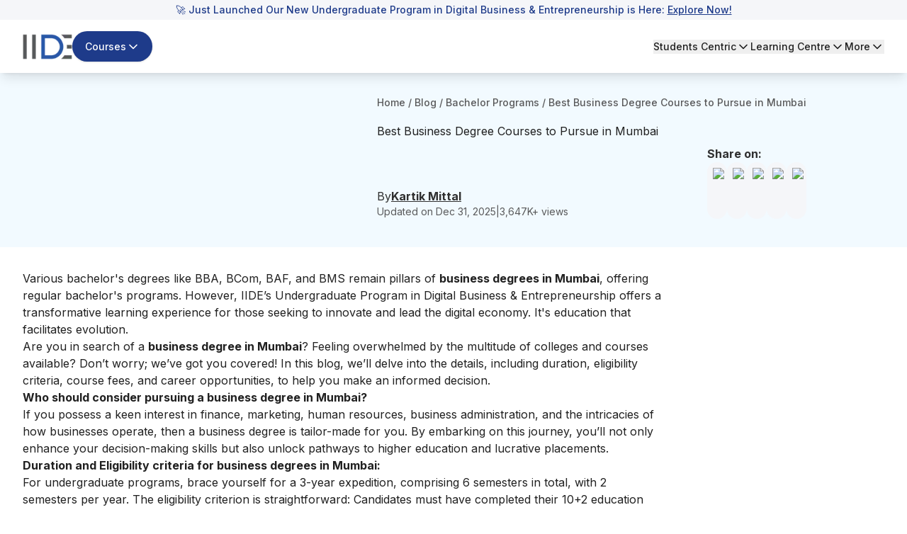

--- FILE ---
content_type: application/javascript; charset=UTF-8
request_url: https://iide.co/_next/static/chunks/54700.73018a56c484a658.js
body_size: 6381
content:
"use strict";(self.webpackChunk_N_E=self.webpackChunk_N_E||[]).push([[3539,6769,10531,24280,54700,96839],{10531:(e,t,l)=>{l.d(t,{A:()=>s});var n=l(37876);l(14232);let s=e=>(0,n.jsx)("svg",{xmlns:"http://www.w3.org/2000/svg",fill:"none",...e,children:(0,n.jsx)("path",{stroke:e.stroke,strokeLinecap:"round",strokeLinejoin:"round",strokeWidth:1.5,d:"M9.996 1.25v14.286m0 0 5.357-5.613m-5.357 5.613L4.639 9.923M2.678 15.54c.801.63 1.506 1.119 2.179 1.511 3.012 1.756 6.912 1.827 10.003.215.835-.436 1.61-.988 2.46-1.727"})})},28467:(e,t,l)=>{l.d(t,{nm:()=>n});let n={xm:"350px",xs:"480px",sm:"640px",md:"768px",lg:"1024px",xl:"1280px","2xl":"1320px","3xl":"1500px","4xl":"1600px"}},53102:(e,t,l)=>{l.d(t,{A:()=>n});let n=(0,l(11713).A)("Pause",[["rect",{x:"14",y:"4",width:"4",height:"16",rx:"1",key:"zuxfzm"}],["rect",{x:"6",y:"4",width:"4",height:"16",rx:"1",key:"1okwgv"}]])},54700:(e,t,l)=>{l.r(t),l.d(t,{default:()=>y});var n=l(37876),s=l(54587),i=l.n(s),a=l(48230),o=l.n(a),r=l(14232),d=l(8488),c=l(15804),u=l(10531),m=l(53807);let x=e=>{let{desktop:t,mobile:l,className:s,...a}=e;return t||l?(0,n.jsxs)(n.Fragment,{children:[(0,n.jsx)("div",{className:"hidden md:block",children:(0,n.jsx)(i(),{src:(null==t?void 0:t.url)||"",alt:(null==t?void 0:t.alternativeText)||"",className:s,...a})}),(0,n.jsx)("div",{className:"md:hidden",children:(0,n.jsx)(i(),{src:(null==l?void 0:l.url)||"",alt:(null==l?void 0:l.alternativeText)||"",className:s,...a})})]}):null},p=r.forwardRef(function(e,t){var l;let{title:s,description:i,imageDesktopUrl:a,imageMobileUrl:o,backgroundImageDesktopUrl:r,backgroundImageMobileUrl:p,button:v,isActive:f}=e;return(0,n.jsxs)(n.Fragment,{children:[(0,n.jsx)("div",{className:"fixed inset-0 bg-black pointer-events-none z-[60] transition-opacity duration-300 ".concat(f?"opacity-80":"opacity-0")}),(0,n.jsx)("div",{ref:t,className:(0,d.cn)("relative pb-14 lg:pb-20",f?"z-[70]":"z-0"),"data-pdf":"hidden",children:(0,n.jsxs)("div",{className:"relative bg-blue rounded-3xl overflow-hidden p-7 grid grid-cols-1 lg:grid-cols-2 gap-10 lg:gap-20 items-center",children:[r||p?(0,n.jsx)("div",{className:"absolute inset-0",children:(0,n.jsx)(x,{desktop:r,mobile:p,fill:!0,className:"object-cover",sizes:"100vw"})}):null,(0,n.jsxs)("div",{className:"max-lg:order-2 lg:pl-7 space-y-10",children:[s||i?(0,n.jsxs)("div",{className:"text-white space-y-2 relative",children:[s?(0,n.jsx)(c.A,{text:s,className:"text-7xl/[44px] md:text-10xl/[55px] font-semibold"}):null,i?(0,n.jsx)(c.A,{text:i,className:"text-sm md:text-base/[19.36px] [&_ul]:list-disc [&_ul]:list-inside"}):null]}):null,v?(0,n.jsx)(m.A,{button:v,...(null==v?void 0:v.icon)&&{Icon:(0,n.jsx)(u.A,{className:(null==v?void 0:v.layout)==="solid"?"stroke-[#1E3A8A] group-hover:stroke-[#1E3A8A] !size-5":"stroke-[#1E3A8A] group-hover:stroke-white !size-5"})},isWhite:null==(l=null==v?void 0:v.whiteButton)||l,className:"p-7 px-16 w-full sm:w-fit"}):null]}),a||o?(0,n.jsx)("div",{className:" relative max-lg:order-1 bg-font-descriptionLight min-h-[312px] rounded-3xl overflow-hidden bg-white",children:(0,n.jsx)("div",{className:"absolute inset-0",children:(0,n.jsx)(x,{desktop:a,mobile:o,fill:!0,className:"object-cover",sizes:"100vw"})})}):null]})})]})});var v=l(2618),f=l(31777);let h=e=>{let{}=e,t=(0,f.wA)(),{openLeadForm:l}=(0,f.d4)(e=>e.reducer.leadForm),[n,s]=(0,r.useState)(!1);(0,r.useEffect)(()=>{let e=sessionStorage.getItem("leadFormData");if(e){let t=JSON.parse(e);s(null!=t&&!!t.authToken)}},[l]);let i=()=>{t((0,v.Y0)(!l)),document.getElementById("bdb-details")?t((0,v.t)("BBA_Brochure")):t((0,v.t)("Blog_Details"))};return(0,r.useEffect)(()=>{let e=document.querySelectorAll("#contact-details, #bdb-details");return e.forEach(e=>{if((()=>{let t=e.closest(".login-overlay");t&&t.parentNode&&(t.parentNode.insertBefore(e,t),t.remove())})(),n)e.style.filter="none",e.style.userSelect="",e.style.pointerEvents="";else{let t=document.createElement("div");t.className="login-overlay",t.style.cssText="\n          position: relative;\n          background-color: rgba(225, 225, 225, 0.8);\n          padding: 60px 10px;\n          border-radius: 10px;\n        ",window.matchMedia("(min-width: 768px)").matches?t.style.marginBottom="20px":t.style.marginBottom="16px",e.style.cssText="\n          position: relative;\n          filter: blur(5px);\n          user-select: none;\n          pointer-events: none;\n        ";let l=document.createElement("div");l.style.cssText="\n          display: flex;\n          flex-direction: column;\n          align-items: center;\n          position: absolute;\n          top: 50%;\n          left: 50%;\n          transform: translate(-50%, -50%);\n          z-index: 10;\n        ";let n=document.createElement("div");n.innerHTML='\n          <svg width="30" height="39" viewBox="0 0 30 39" fill="none" xmlns="http://www.w3.org/2000/svg">\n            <path fill-rule="evenodd" clip-rule="evenodd" d="M3.10842 14.3422H3.68261V11.4621C3.68261 5.17153 8.78996 0 14.9983 0C21.2118 0 26.3174 5.16454 26.3174 11.4621V14.3422H26.8916C28.6007 14.3422 30 15.7617 30 17.4918V35.8555C30 37.5856 28.6007 39 26.8916 39H3.10842C1.39931 39 0 37.5856 0 35.8555V17.4918C0 15.7617 1.39931 14.3422 3.10842 14.3422ZM7.54373 14.3422H22.4545V11.4621C22.4545 7.29902 19.1053 3.91228 14.9983 3.91228C11.9892 3.91228 9.26285 5.78054 8.10801 8.59068C7.74598 9.46936 7.54391 10.4453 7.54391 11.4622L7.54373 14.3422ZM15.0017 22.0933C16.5492 22.0933 17.8037 23.3645 17.8037 24.9324C17.8037 26.0892 17.1234 27.084 16.1434 27.5276V31.2504H13.8567V27.5276C12.8767 27.084 12.1963 26.0909 12.1963 24.9324C12.1963 23.3645 13.4509 22.0933 15.0017 22.0933Z" fill="#212121"/>\n          </svg>\n        ',n.style.cssText="\n          margin-bottom: 10px;\n        ";let s=document.createElement("button");s.textContent="Unlock Details",s.style.cssText="\n          padding: 10px 30px;\n          background-color: #1e3b8a; \n          color: white; \n          border: none; \n          border-radius: 50px;\n          cursor: pointer;\n          font-size: 18px; \n          font-weight: 500; \n          display: flex; \n          align-items: center; \n          justify-content: center; \n          gap: 8px; \n          transition: all 0.3s; \n          outline: none; \n          width: max-content;\n          height: 57px;\n        ",s.onclick=i,l.appendChild(n),l.appendChild(s),e.parentNode.insertBefore(t,e),t.appendChild(e),t.appendChild(l)}}),()=>{e.forEach(e=>{let t=e.closest(".login-overlay");t&&t.parentNode&&(t.parentNode.insertBefore(e,t),t.remove())})}},[n,l]),null};var g=l(65740),b=l(5259);function j(e){let{sections:t=[],headingLevel:l}=e,[s,i]=(0,r.useState)([]),[a,o]=(0,r.useState)(!1),d=l||"h2";if((0,r.useEffect)(()=>{let e=[];t.forEach(()=>{document.querySelectorAll(d).forEach(t=>{var l;let n=(null==(l=t.textContent)?void 0:l.trim())||"",s=n.toLowerCase().replace(/\s+/g,"-").replace(/[^\w-]/g,"");t.id||(t.id=s),e.find(e=>e.id===s)||e.push({text:n,id:s})})}),i(e)},[t,d]),0===s.length)return null;let c=a?s:s.slice(0,3),u=e=>{let t=document.getElementById(e);t&&window.scrollTo({top:t.offsetTop-80,behavior:"smooth"})};return(0,n.jsxs)("div",{className:"container relative rounded-2xl border border-gray-200 bg-white p-5 my-8",children:[(0,n.jsxs)("p",{className:"font-semibold text-gray-900 flex items-center gap-2 mb-4 text-lg",children:[(0,n.jsx)(b.yq6,{className:"w-5 h-5 text-gray-400"}),"Table of Contents"]}),(0,n.jsx)("ul",{className:"space-y-3 text-gray-700 text-sm md:text-base",children:c.map(e=>{let{text:t,id:l}=e;return(0,n.jsx)("li",{className:"relative pl-5 before:content-['•'] before:absolute before:left-0 before:text-gray-800 text-left",children:(0,n.jsx)("button",{onClick:()=>u(l),className:"hover:text-[#1e3b8a] transition-colors text-left",children:t})},l)})}),s.length>3&&!a?(0,n.jsx)("div",{className:"absolute bottom-0 left-0 w-[100%] h-20 bg-gradient-to-t from-white via-white/70 to-transparent pointer-events-none rounded-bl-2xl"}):null,s.length>3?(0,n.jsx)("div",{className:"flex justify-end",children:(0,n.jsx)("button",{onClick:()=>o(!a),className:"text-[#000] hover:text-gray-700 text-sm font-medium flex items-center gap-1 z-20",children:a?(0,n.jsxs)(n.Fragment,{children:["Close ",(0,n.jsx)(b.Mtm,{className:"w-4 h-4"})]}):(0,n.jsxs)(n.Fragment,{children:["Open ",(0,n.jsx)(b.D3D,{className:"w-4 h-4"})]})})}):null]})}function y(e){var t,l,s,a,d,u,x,v,b,y,w,N,k;let{summary:E,tableheading:C,contentSection1:A,cta:z,contentSection2:I,buyersPersona:F,contentSection3:M,placementStatistics:S,contentSection4:L,seoContent:B,showtableofContent:D}=e,[T,_]=(0,r.useState)(""),{openLeadForm:q}=(0,f.d4)(e=>e.reducer.leadForm),P=(0,r.useRef)(null),V=(0,r.useRef)(null),[H,O]=(0,r.useState)(!1),[R,W]=(0,r.useState)(!1);return(0,r.useEffect)(()=>{let e=sessionStorage.getItem("leadFormData");if(e){let t=JSON.parse(e);_(null==t?void 0:t.authToken)}},[q]),(0,r.useEffect)(()=>{var e;null==(e=document)||e.querySelectorAll(".enquired-now-button-div").forEach(e=>{"Enquire Now"===e.textContent.trim()&&(e.classList.add("enquire-now"),e.setAttribute("data-content","Enquire Now"))})},[A,I,M,L]),(0,r.useEffect)(()=>{function e(){let e=window.innerHeight,t=.3*e,l=.7*e,n=!1;if(P.current){let e=P.current.getBoundingClientRect(),s=e.top+e.height/2;O(n=s>=t&&s<=l)}let s=!1;if(V.current){let e=V.current.getBoundingClientRect(),n=e.top+e.height/2;W(s=n>=t&&n<=l)}let i=document.getElementById("ymPluginDivContainerInitial");i&&(i.style.display=n||s?"none":"block")}return e(),window.addEventListener("scroll",e),window.addEventListener("resize",e),()=>{window.removeEventListener("scroll",e),window.removeEventListener("resize",e);let t=document.getElementById("ymPluginDivContainerInitial");t&&(t.style.display="block")}},[]),(0,n.jsxs)(n.Fragment,{children:[(0,n.jsx)(h,{}),(0,n.jsxs)("div",{className:"min-h-[100vh] md:mt-8 mt-0",children:[(0,n.jsxs)("div",{children:[E?(0,n.jsx)(c.A,{text:E,className:"article-content font-inter"}):null,D?(0,n.jsx)(j,{sections:[A,I,M,L],headingLevel:C}):null,A?(0,n.jsx)(c.A,{text:A,className:"article-content article-content-blockquote",lazyImages:!0}):null,z&&(null==z?void 0:z.title)?(0,n.jsx)(p,{ref:V,isActive:R,title:null==z?void 0:z.title,description:null==z?void 0:z.content,imageDesktopUrl:null==z?void 0:z.mediaDesktop,imageMobileUrl:null==z?void 0:z.mediaMobile,backgroundImageDesktopUrl:null==z?void 0:z.backgroundMediaDesktop,backgroundImageMobileUrl:null==z?void 0:z.backgroundMediaMobile,button:null==z?void 0:z.button,seoContent:B}):null]}),(0,n.jsxs)("div",{children:[I?(0,n.jsx)(c.A,{text:I,className:"article-content article-content-blockquote",lazyImages:!0}):null,(null==F?void 0:F.buyersName)?(0,n.jsxs)("div",{className:"mb-10",children:[(0,n.jsx)("h3",{className:"text-xl sm:text-5xl font-semibold mb-4",children:"Buyers Persona:"}),(0,n.jsxs)("div",{className:"grid grid-cols-1 md:grid-cols-[300px_1fr] gap-6",children:[(0,n.jsxs)("div",{className:"bg-blue rounded-2xl px-4 pt-8 pb-4 flex flex-col md:items-center gap-14 md:gap-8",children:[(0,n.jsxs)("div",{className:"text-white h-full flex md:flex-col justify-between gap-4",children:[(0,n.jsxs)("div",{className:"flex md:flex-col items-center gap-3",children:[(0,n.jsx)(i(),{src:null==F||null==(t=F.buyersImage)?void 0:t.url,alt:null==F||null==(l=F.buyersImage)?void 0:l.alternativeText,width:110,height:110,className:"w-[60px] md:w-[110px] h-[60px] md:h-[110px] object-cover rounded-full"}),(0,n.jsxs)("div",{children:[(null==F?void 0:F.buyersName)?(0,n.jsxs)("p",{className:"text-start sm:text-center relative text-base md:text-xl font-semibold md:mt-4 mb-2",children:[null==F?void 0:F.buyersName,(0,n.jsx)("span",{className:"absolute bottom-[-2px] left-0 sm:left-1/2 sm:transform sm:-translate-x-1/2 w-10 h-[2px] bg-current"})]}):null,(null==F?void 0:F.buyersCity)?(0,n.jsx)("p",{className:"text-start sm:text-center text-xs md:text-sm text-font-descriptionLight",children:null==F?void 0:F.buyersCity}):null]})]}),(null==F?void 0:F.socialMedia.length)?(0,n.jsxs)("div",{className:"flex flex-col items-start sm:items-center gap-2 md:gap-3",children:[(0,n.jsx)("p",{className:"text-font-descriptionLight text-xs md:text-sm text-center",children:"Social Presence"}),(0,n.jsx)("div",{className:"flex items-center gap-4",children:null==F||null==(s=F.socialMedia)?void 0:s.map(e=>{var t,l;return(0,n.jsx)(o(),{href:null==e?void 0:e.link,target:(null==e?void 0:e.openInNewTab)?"_blank":"_self",rel:(null==e?void 0:e.openInNewTab)?"noreferrer":"",children:(0,n.jsx)(i(),{src:null==e||null==(t=e.image)?void 0:t.url,alt:null==e||null==(l=e.image)?void 0:l.alternativeText,width:20,height:20,className:"object-contain w-5 md:w-[20px] h-4 md:h-[20px]"})},null==e?void 0:e.id)})})]}):null]}),(0,n.jsx)("div",{className:"mt-auto w-full",children:(0,n.jsxs)("div",{className:"bg-white px-3 pt-4 pb-6 rounded-2xl space-y-1",children:[(null==F?void 0:F.buyersStatus)?(0,n.jsxs)("p",{className:"text-sm",children:[(0,n.jsxs)("span",{className:"text-blue font-medium",children:["Status:"," "]}),null==F?void 0:F.buyersStatus]}):null,(null==F?void 0:F.buyersOccupation)?(0,n.jsxs)("p",{className:"text-sm",children:[(0,n.jsxs)("span",{className:"text-blue font-medium",children:["Occupation:"," "]}),null==F?void 0:F.buyersOccupation]}):null,(null==F?void 0:F.buyersAge)?(0,n.jsxs)("p",{className:"text-sm",children:[(0,n.jsx)("span",{className:"text-blue font-medium",children:"Age: "}),null==F?void 0:F.buyersAge]}):null]})})]}),(null==F?void 0:F.content)?(0,n.jsx)("div",{className:"grid grid-cols-2 gap-x-4 md:gap-x-6 gap-y-4",children:null==F||null==(a=F.content)?void 0:a.map((e,t)=>(0,n.jsxs)("div",{className:"p-4 space-y-2 ".concat(0===t?"col-start-1 -col-end-1":""," rounded-2xl bg-background border-1"),children:[(null==e?void 0:e.title)?(0,n.jsx)("h3",{className:"text-base font-semibold",children:null==e?void 0:e.title}):null,(null==e?void 0:e.content)?(0,n.jsx)(c.A,{text:null==e?void 0:e.content,className:"text-sm/[1.5rem] text-font-subDescription [&_ul]:list-disc [&_ul]:list-inside max-sm:[&_ul]:text-xs/[1.2rem]",lazyImages:!0}):null]},null==e?void 0:e.id))}):null]})]}):null,M?(0,n.jsx)(c.A,{text:M,className:"article-content article-content-blockquote",lazyImages:!0}):null,(0,n.jsx)("div",{className:"fixed inset-0 bg-black pointer-events-none z-[60] transition-opacity duration-300 ".concat(H?"opacity-80":"opacity-0")}),(null==S?void 0:S.title)?(0,n.jsx)("div",{ref:P,className:"relative pt-14 mb-8 lg:mb-16 ".concat(H?"z-[70]":"z-0"),"data-pdf":"hidden",children:(0,n.jsxs)("div",{className:"bg-background px-5 py-7 lg:p-[1.75rem_1.25rem_2.5rem_1.75rem] rounded-xl grid grid-cols-1 lg:grid-cols-2 gap-8 lg:gap-4",children:[(0,n.jsxs)("div",{className:"max-lg:order-2 space-y-3",children:[(null==S?void 0:S.title)?(0,n.jsx)(c.A,{text:null==S?void 0:S.title,className:"font-semibold text-3xl",lazyImages:!0}):null,(null==S?void 0:S.content)?(0,n.jsx)(c.A,{text:null==S?void 0:S.content,className:"text-base text-font-subDescription pb-4 md:pb-8",lazyImages:!0}):null,(null==S?void 0:S.button)?(0,n.jsx)(m.A,{button:null==S?void 0:S.button,isWhite:null!=(k=null==S||null==(d=S.button)?void 0:d.whiteButton)?k:(null==S||null==(u=S.button)?void 0:u.layout)==="outline",className:"py-7 px-10 w-full md:w-fit"}):null]}),(0,n.jsxs)("div",{className:"max-lg:order-1 relative group w-full h-[283px] rounded-lg overflow-hidden border-1",children:[T?null:(0,n.jsx)("div",{className:"absolute inset-0 backdrop-blur-sm z-[2]",style:{background:"linear-gradient(180deg, #FFFFFF 9%, rgba(255, 255, 255, 0.2) 33.17%, #FFFFFF 89%)"},children:(0,n.jsx)(i(),{src:"/Icons/lock.svg",alt:"Lock Icon",width:35,height:35,className:"w-[35px] h-[35px] absolute top-1/2 left-1/2 transform -translate-x-1/2 -translate-y-1/2"})}),(null==S||null==(x=S.mediaDesktop)?void 0:x.mime)==="video/mp4"?(0,n.jsx)(g.default,{src:null==S||null==(v=S.mediaDesktop)?void 0:v.url,posterImage:null==S||null==(b=S.mediaMobile)?void 0:b.url,...(null==S||null==(y=S.mediaMobile)?void 0:y.ext)===".gif"&&{isGif:!0},className:"object-cover w-full"}):(0,n.jsx)(i(),{src:null==S||null==(w=S.mediaDesktop)?void 0:w.url,alt:null==S||null==(N=S.mediaDesktop)?void 0:N.alternativeText,fill:!0,className:"object-cover"})]})]})}):null,(0,n.jsx)("div",{className:"overflow-auto no-scrollbar",children:L?(0,n.jsx)(c.A,{text:L,className:"article-content article-content-blockquote",lazyImages:!0}):null})]})]})]})}},54822:(e,t,l)=>{l.d(t,{A:()=>n});let n=(0,l(11713).A)("Play",[["polygon",{points:"6 3 20 12 6 21 6 3",key:"1oa8hb"}]])},65740:(e,t,l)=>{l.r(t),l.d(t,{default:()=>x});var n=l(37876),s=l(8488),i=l(14232),a=l(53102),o=l(54822),r=l(70508),d=l(54587),c=l.n(d),u=l(79870),m=l(28467);function x(e){let{src:t,posterImage:l,className:d="",isGif:x=!1,disableClickPlay:p=!1,toggleRef:v,noOverlay:f,overlayClass:h,preload:g,posterClass:b,loadPosterOnPriority:j=!1,forcePlay:y=null,onPlayStateChange:w}=e,[N,k]=(0,i.useState)(!1),[E,C]=(0,i.useState)(!1),A=(0,i.useRef)(null),z=(0,r.W)(A,{amount:.5}),[I,F]=(0,i.useState)(!1),M=(0,u.A)("(min-width:".concat(m.nm.lg,")")),[S,L]=(0,i.useState)(!1);(0,i.useEffect)(()=>{L(!0)},[]);let B=(0,i.useCallback)(()=>{E&&A.current&&(A.current.pause(),C(!1),null==w||w(!1))},[E,w]);(0,i.useEffect)(()=>{let e=e=>{e.detail!==A.current&&B()};return window.addEventListener("pause-all-videos",e),()=>{window.removeEventListener("pause-all-videos",e)}},[B]),(0,i.useEffect)(()=>{let e=null==v?void 0:v.current;null!==y&&(y&&A.current?A.current.play().then(()=>{window.dispatchEvent(new CustomEvent("pause-all-videos",{detail:A.current})),C(!0),null==w||w(!0),e&&(e.style.display="none")}).catch(()=>{C(!1),null==w||w(!1),e&&(e.style.display="flex")}):A.current&&(A.current.pause(),C(!1),null==w||w(!1),e&&(e.style.display="flex")))},[y,w,v]);let D=(0,i.useCallback)(()=>{if(!N&&A.current&&(A.current.src=t,A.current.load(),k(!0)),A.current)if(E)A.current.pause(),C(!1),null==w||w(!1);else{window.dispatchEvent(new CustomEvent("pause-all-videos",{detail:A.current}));let e=A.current.play();void 0!==e&&e.then(()=>{C(!0),null==w||w(!0)}).catch(()=>{C(!1),null==w||w(!1)})}},[N,E,t,w]);(0,i.useEffect)(()=>{!z&&E&&A.current&&(A.current.pause(),C(!1))},[E,z]);let T=(0,i.useMemo)(()=>{if(!S)return null;let e=x&&M&&I;return!M&&(null==x?void 0:x.url)?(0,n.jsx)("img",{src:x.url,alt:"GIF Preview",width:650,height:450,className:(0,s.cn)("absolute top-0 left-0 w-full h-full z-[1] shadow-lg transition-opacity duration-300 object-cover",E?"opacity-0 pointer-events-none":"opacity-100")}):(0,n.jsxs)(n.Fragment,{children:[(0,n.jsx)(c(),{src:l,alt:"Poster Image",priority:j,fill:!0,className:(0,s.cn)("object-cover absolute top-0 left-0 w-full h-full z-[1] transition-opacity duration-300 object-top",E||e?"opacity-0 pointer-events-none":"opacity-100",b)}),(null==x?void 0:x.url)?(0,n.jsx)("img",{src:x.url,alt:"GIF Preview",width:650,height:450,className:(0,s.cn)("absolute top-0 left-0 w-full h-full z-[1] shadow-lg transition-opacity duration-300 object-cover",e&&!E?"opacity-100":"opacity-0 pointer-events-none")}):null]})},[M,S,x,I,l,E,j,b]),_=(0,i.useMemo)(()=>(0,n.jsx)("button",{onClick:p?void 0:D,className:(0,s.cn)("absolute z-[2] top-1/2 left-1/2 transform -translate-x-1/2 -translate-y-1/2 p-4 rounded-full group-hover:block outline-none transition-colors duration-300 ease-linear hover:bg-blue",E?"hidden ":"block before:absolute before:right-1/2 before:top-1/2 before:-z-[1] before:h-3/4 before:w-3/4 before:origin-bottom-left before:-translate-y-1/2 before:translate-x-1/2 before:animate-ping before:rounded-full before:bg-blue-600 bg-blue"),children:E?(0,n.jsx)(a.A,{fill:"#fff",stroke:"#fff",size:32,className:"relative z-[2]"}):(0,n.jsx)(o.A,{fill:"#fff",stroke:"#fff",size:32,className:"relative z-[2]"})}),[p,D,E]);return(0,n.jsxs)("div",{className:"relative w-full h-full",onMouseEnter:()=>F(!0),onMouseLeave:()=>F(!1),children:[l?T:null,E||f?null:(0,n.jsx)("div",{className:(0,s.cn)("inset-0 z-[1] absolute pointer-events-none bg-blue-gradient",h)}),t?(0,n.jsxs)(n.Fragment,{children:[(0,n.jsx)("video",{ref:A,className:(0,s.cn)("absolute h-full w-full object-cover",!E&&x&&"opacity-0",d),playsInline:!0,...g?{preload:"auto",src:t}:{preload:"none"},onEnded:()=>{C(!1),null==w||w(!1)},"aria-label":"Video player"}),_]}):null]})}},70508:(e,t,l)=>{l.d(t,{W:()=>a});var n=l(14232),s=l(93563);let i={some:0,all:1};function a(e,{root:t,margin:l,amount:o,once:r=!1}={}){let[d,c]=(0,n.useState)(!1);return(0,n.useEffect)(()=>{if(!e.current||r&&d)return;let n={root:t&&t.current||void 0,margin:l,amount:o};return function(e,t,{root:l,margin:n,amount:a="some"}={}){let o=(0,s.KJ)(e),r=new WeakMap,d=new IntersectionObserver(e=>{e.forEach(e=>{let l=r.get(e.target);if(!!l!==e.isIntersecting)if(e.isIntersecting){let l=t(e);"function"==typeof l?r.set(e.target,l):d.unobserve(e.target)}else"function"==typeof l&&(l(e),r.delete(e.target))})},{root:l,rootMargin:n,threshold:"number"==typeof a?a:i[a]});return o.forEach(e=>d.observe(e)),()=>d.disconnect()}(e.current,()=>(c(!0),r?void 0:()=>c(!1)),n)},[t,e,l,r,o]),d}},79870:(e,t,l)=>{l.d(t,{A:()=>s});var n=l(14232);let s=e=>{let[t,l]=(0,n.useState)(!1);return(0,n.useEffect)(()=>{let t=window.matchMedia(e);l(t.matches);let n=e=>{l(e.matches)};return t.addListener(n),()=>{t.removeListener(n)}},[e]),t}}}]);

--- FILE ---
content_type: application/javascript; charset=UTF-8
request_url: https://iide.co/_next/static/chunks/26303.3d71bfef4afbe251.js
body_size: 4520
content:
"use strict";(self.webpackChunk_N_E=self.webpackChunk_N_E||[]).push([[16247,26303,38628,71485,93866],{26303:(e,t,n)=>{n.d(t,{HM:()=>z,UC:()=>en,VY:()=>eo,ZL:()=>ee,bL:()=>X,bm:()=>ei,hE:()=>er,hJ:()=>et,l9:()=>Q});var r=n(14232),o=n(33716),i=n(10714),s=n(91844),u=n(70294),a=n(58162),l=n(73520),c=n(90870),d=n(31893),f=n(96822),p=n(66326),m=n(22658),v=n(62634),g=n(94769),y=n(82987),E=n(37876),h="Dialog",[b,w]=(0,s.A)(h),[N,C]=b(h),D=e=>{let{__scopeDialog:t,children:n,open:o,defaultOpen:i,onOpenChange:s,modal:l=!0}=e,c=r.useRef(null),d=r.useRef(null),[f,p]=(0,a.i)({prop:o,defaultProp:i??!1,onChange:s,caller:h});return(0,E.jsx)(N,{scope:t,triggerRef:c,contentRef:d,contentId:(0,u.B)(),titleId:(0,u.B)(),descriptionId:(0,u.B)(),open:f,onOpenChange:p,onOpenToggle:r.useCallback(()=>p(e=>!e),[p]),modal:l,children:n})};D.displayName=h;var O="DialogTrigger",R=r.forwardRef((e,t)=>{let{__scopeDialog:n,...r}=e,s=C(O,n),u=(0,i.s)(t,s.triggerRef);return(0,E.jsx)(p.sG.button,{type:"button","aria-haspopup":"dialog","aria-expanded":s.open,"aria-controls":s.contentId,"data-state":Z(s.open),...r,ref:u,onClick:(0,o.m)(e.onClick,s.onOpenToggle)})});R.displayName=O;var x="DialogPortal",[P,j]=b(x,{forceMount:void 0}),T=e=>{let{__scopeDialog:t,forceMount:n,children:o,container:i}=e,s=C(x,t);return(0,E.jsx)(P,{scope:t,forceMount:n,children:r.Children.map(o,e=>(0,E.jsx)(f.C,{present:n||s.open,children:(0,E.jsx)(d.Z,{asChild:!0,container:i,children:e})}))})};T.displayName=x;var I="DialogOverlay",L=r.forwardRef((e,t)=>{let n=j(I,e.__scopeDialog),{forceMount:r=n.forceMount,...o}=e,i=C(I,e.__scopeDialog);return i.modal?(0,E.jsx)(f.C,{present:r||i.open,children:(0,E.jsx)(M,{...o,ref:t})}):null});L.displayName=I;var _=(0,y.TL)("DialogOverlay.RemoveScroll"),M=r.forwardRef((e,t)=>{let{__scopeDialog:n,...r}=e,o=C(I,n);return(0,E.jsx)(v.A,{as:_,allowPinchZoom:!0,shards:[o.contentRef],children:(0,E.jsx)(p.sG.div,{"data-state":Z(o.open),...r,ref:t,style:{pointerEvents:"auto",...r.style}})})}),S="DialogContent",A=r.forwardRef((e,t)=>{let n=j(S,e.__scopeDialog),{forceMount:r=n.forceMount,...o}=e,i=C(S,e.__scopeDialog);return(0,E.jsx)(f.C,{present:r||i.open,children:i.modal?(0,E.jsx)(F,{...o,ref:t}):(0,E.jsx)(k,{...o,ref:t})})});A.displayName=S;var F=r.forwardRef((e,t)=>{let n=C(S,e.__scopeDialog),s=r.useRef(null),u=(0,i.s)(t,n.contentRef,s);return r.useEffect(()=>{let e=s.current;if(e)return(0,g.Eq)(e)},[]),(0,E.jsx)($,{...e,ref:u,trapFocus:n.open,disableOutsidePointerEvents:!0,onCloseAutoFocus:(0,o.m)(e.onCloseAutoFocus,e=>{e.preventDefault(),n.triggerRef.current?.focus()}),onPointerDownOutside:(0,o.m)(e.onPointerDownOutside,e=>{let t=e.detail.originalEvent,n=0===t.button&&!0===t.ctrlKey;(2===t.button||n)&&e.preventDefault()}),onFocusOutside:(0,o.m)(e.onFocusOutside,e=>e.preventDefault())})}),k=r.forwardRef((e,t)=>{let n=C(S,e.__scopeDialog),o=r.useRef(!1),i=r.useRef(!1);return(0,E.jsx)($,{...e,ref:t,trapFocus:!1,disableOutsidePointerEvents:!1,onCloseAutoFocus:t=>{e.onCloseAutoFocus?.(t),t.defaultPrevented||(o.current||n.triggerRef.current?.focus(),t.preventDefault()),o.current=!1,i.current=!1},onInteractOutside:t=>{e.onInteractOutside?.(t),t.defaultPrevented||(o.current=!0,"pointerdown"===t.detail.originalEvent.type&&(i.current=!0));let r=t.target;n.triggerRef.current?.contains(r)&&t.preventDefault(),"focusin"===t.detail.originalEvent.type&&i.current&&t.preventDefault()}})}),$=r.forwardRef((e,t)=>{let{__scopeDialog:n,trapFocus:o,onOpenAutoFocus:s,onCloseAutoFocus:u,...a}=e,d=C(S,n),f=r.useRef(null),p=(0,i.s)(t,f);return(0,m.Oh)(),(0,E.jsxs)(E.Fragment,{children:[(0,E.jsx)(c.n,{asChild:!0,loop:!0,trapped:o,onMountAutoFocus:s,onUnmountAutoFocus:u,children:(0,E.jsx)(l.qW,{role:"dialog",id:d.contentId,"aria-describedby":d.descriptionId,"aria-labelledby":d.titleId,"data-state":Z(d.open),...a,ref:p,onDismiss:()=>d.onOpenChange(!1)})}),(0,E.jsxs)(E.Fragment,{children:[(0,E.jsx)(J,{titleId:d.titleId}),(0,E.jsx)(K,{contentRef:f,descriptionId:d.descriptionId})]})]})}),W="DialogTitle",U=r.forwardRef((e,t)=>{let{__scopeDialog:n,...r}=e,o=C(W,n);return(0,E.jsx)(p.sG.h2,{id:o.titleId,...r,ref:t})});U.displayName=W;var B="DialogDescription",G=r.forwardRef((e,t)=>{let{__scopeDialog:n,...r}=e,o=C(B,n);return(0,E.jsx)(p.sG.p,{id:o.descriptionId,...r,ref:t})});G.displayName=B;var q="DialogClose",z=r.forwardRef((e,t)=>{let{__scopeDialog:n,...r}=e,i=C(q,n);return(0,E.jsx)(p.sG.button,{type:"button",...r,ref:t,onClick:(0,o.m)(e.onClick,()=>i.onOpenChange(!1))})});function Z(e){return e?"open":"closed"}z.displayName=q;var V="DialogTitleWarning",[H,Y]=(0,s.q)(V,{contentName:S,titleName:W,docsSlug:"dialog"}),J=({titleId:e})=>{let t=Y(V),n=`\`${t.contentName}\` requires a \`${t.titleName}\` for the component to be accessible for screen reader users.

If you want to hide the \`${t.titleName}\`, you can wrap it with our VisuallyHidden component.

For more information, see https://radix-ui.com/primitives/docs/components/${t.docsSlug}`;return r.useEffect(()=>{e&&(document.getElementById(e)||console.error(n))},[n,e]),null},K=({contentRef:e,descriptionId:t})=>{let n=Y("DialogDescriptionWarning"),o=`Warning: Missing \`Description\` or \`aria-describedby={undefined}\` for {${n.contentName}}.`;return r.useEffect(()=>{let n=e.current?.getAttribute("aria-describedby");t&&n&&(document.getElementById(t)||console.warn(o))},[o,e,t]),null},X=D,Q=R,ee=T,et=L,en=A,er=U,eo=G,ei=z},31893:(e,t,n)=>{n.d(t,{Z:()=>a});var r=n(14232),o=n(98477),i=n(66326),s=n(81285),u=n(37876),a=r.forwardRef((e,t)=>{let{container:n,...a}=e,[l,c]=r.useState(!1);(0,s.N)(()=>c(!0),[]);let d=n||l&&globalThis?.document?.body;return d?o.createPortal((0,u.jsx)(i.sG.div,{...a,ref:t}),d):null});a.displayName="Portal"},33716:(e,t,n)=>{n.d(t,{m:()=>r});function r(e,t,{checkForDefaultPrevented:n=!0}={}){return function(r){if(e?.(r),!1===n||!r.defaultPrevented)return t?.(r)}}},58162:(e,t,n)=>{n.d(t,{i:()=>u});var r,o=n(14232),i=n(81285),s=(r||(r=n.t(o,2)))[" useInsertionEffect ".trim().toString()]||i.N;function u({prop:e,defaultProp:t,onChange:n=()=>{},caller:r}){let[i,u,a]=function({defaultProp:e,onChange:t}){let[n,r]=o.useState(e),i=o.useRef(n),u=o.useRef(t);return s(()=>{u.current=t},[t]),o.useEffect(()=>{i.current!==n&&(u.current?.(n),i.current=n)},[n,i]),[n,r,u]}({defaultProp:t,onChange:n}),l=void 0!==e,c=l?e:i;{let t=o.useRef(void 0!==e);o.useEffect(()=>{let e=t.current;if(e!==l){let t=l?"controlled":"uncontrolled";console.warn(`${r} is changing from ${e?"controlled":"uncontrolled"} to ${t}. Components should not switch from controlled to uncontrolled (or vice versa). Decide between using a controlled or uncontrolled value for the lifetime of the component.`)}t.current=l},[l,r])}return[c,o.useCallback(t=>{if(l){let n="function"==typeof t?t(e):t;n!==e&&a.current?.(n)}else u(t)},[l,e,u,a])]}Symbol("RADIX:SYNC_STATE")},62146:(e,t,n)=>{n.d(t,{c:()=>o});var r=n(14232);function o(e){let t=r.useRef(e);return r.useEffect(()=>{t.current=e}),r.useMemo(()=>(...e)=>t.current?.(...e),[])}},66326:(e,t,n)=>{n.d(t,{hO:()=>a,sG:()=>u});var r=n(14232),o=n(98477),i=n(82987),s=n(37876),u=["a","button","div","form","h2","h3","img","input","label","li","nav","ol","p","select","span","svg","ul"].reduce((e,t)=>{let n=(0,i.TL)(`Primitive.${t}`),o=r.forwardRef((e,r)=>{let{asChild:o,...i}=e;return"undefined"!=typeof window&&(window[Symbol.for("radix-ui")]=!0),(0,s.jsx)(o?n:t,{...i,ref:r})});return o.displayName=`Primitive.${t}`,{...e,[t]:o}},{});function a(e,t){e&&o.flushSync(()=>e.dispatchEvent(t))}},70294:(e,t,n)=>{n.d(t,{B:()=>a});var r,o=n(14232),i=n(81285),s=(r||(r=n.t(o,2)))[" useId ".trim().toString()]||(()=>void 0),u=0;function a(e){let[t,n]=o.useState(s());return(0,i.N)(()=>{e||n(e=>e??String(u++))},[e]),e||(t?`radix-${t}`:"")}},73520:(e,t,n)=>{n.d(t,{qW:()=>f});var r,o=n(14232),i=n(33716),s=n(66326),u=n(10714),a=n(62146),l=n(37876),c="dismissableLayer.update",d=o.createContext({layers:new Set,layersWithOutsidePointerEventsDisabled:new Set,branches:new Set}),f=o.forwardRef((e,t)=>{let{disableOutsidePointerEvents:n=!1,onEscapeKeyDown:f,onPointerDownOutside:v,onFocusOutside:g,onInteractOutside:y,onDismiss:E,...h}=e,b=o.useContext(d),[w,N]=o.useState(null),C=w?.ownerDocument??globalThis?.document,[,D]=o.useState({}),O=(0,u.s)(t,e=>N(e)),R=Array.from(b.layers),[x]=[...b.layersWithOutsidePointerEventsDisabled].slice(-1),P=R.indexOf(x),j=w?R.indexOf(w):-1,T=b.layersWithOutsidePointerEventsDisabled.size>0,I=j>=P,L=function(e,t=globalThis?.document){let n=(0,a.c)(e),r=o.useRef(!1),i=o.useRef(()=>{});return o.useEffect(()=>{let e=e=>{if(e.target&&!r.current){let r=function(){m("dismissableLayer.pointerDownOutside",n,o,{discrete:!0})},o={originalEvent:e};"touch"===e.pointerType?(t.removeEventListener("click",i.current),i.current=r,t.addEventListener("click",i.current,{once:!0})):r()}else t.removeEventListener("click",i.current);r.current=!1},o=window.setTimeout(()=>{t.addEventListener("pointerdown",e)},0);return()=>{window.clearTimeout(o),t.removeEventListener("pointerdown",e),t.removeEventListener("click",i.current)}},[t,n]),{onPointerDownCapture:()=>r.current=!0}}(e=>{let t=e.target,n=[...b.branches].some(e=>e.contains(t));I&&!n&&(v?.(e),y?.(e),e.defaultPrevented||E?.())},C),_=function(e,t=globalThis?.document){let n=(0,a.c)(e),r=o.useRef(!1);return o.useEffect(()=>{let e=e=>{e.target&&!r.current&&m("dismissableLayer.focusOutside",n,{originalEvent:e},{discrete:!1})};return t.addEventListener("focusin",e),()=>t.removeEventListener("focusin",e)},[t,n]),{onFocusCapture:()=>r.current=!0,onBlurCapture:()=>r.current=!1}}(e=>{let t=e.target;![...b.branches].some(e=>e.contains(t))&&(g?.(e),y?.(e),e.defaultPrevented||E?.())},C);return!function(e,t=globalThis?.document){let n=(0,a.c)(e);o.useEffect(()=>{let e=e=>{"Escape"===e.key&&n(e)};return t.addEventListener("keydown",e,{capture:!0}),()=>t.removeEventListener("keydown",e,{capture:!0})},[n,t])}(e=>{j===b.layers.size-1&&(f?.(e),!e.defaultPrevented&&E&&(e.preventDefault(),E()))},C),o.useEffect(()=>{if(w)return n&&(0===b.layersWithOutsidePointerEventsDisabled.size&&(r=C.body.style.pointerEvents,C.body.style.pointerEvents="none"),b.layersWithOutsidePointerEventsDisabled.add(w)),b.layers.add(w),p(),()=>{n&&1===b.layersWithOutsidePointerEventsDisabled.size&&(C.body.style.pointerEvents=r)}},[w,C,n,b]),o.useEffect(()=>()=>{w&&(b.layers.delete(w),b.layersWithOutsidePointerEventsDisabled.delete(w),p())},[w,b]),o.useEffect(()=>{let e=()=>D({});return document.addEventListener(c,e),()=>document.removeEventListener(c,e)},[]),(0,l.jsx)(s.sG.div,{...h,ref:O,style:{pointerEvents:T?I?"auto":"none":void 0,...e.style},onFocusCapture:(0,i.m)(e.onFocusCapture,_.onFocusCapture),onBlurCapture:(0,i.m)(e.onBlurCapture,_.onBlurCapture),onPointerDownCapture:(0,i.m)(e.onPointerDownCapture,L.onPointerDownCapture)})});function p(){let e=new CustomEvent(c);document.dispatchEvent(e)}function m(e,t,n,{discrete:r}){let o=n.originalEvent.target,i=new CustomEvent(e,{bubbles:!1,cancelable:!0,detail:n});t&&o.addEventListener(e,t,{once:!0}),r?(0,s.hO)(o,i):o.dispatchEvent(i)}f.displayName="DismissableLayer",o.forwardRef((e,t)=>{let n=o.useContext(d),r=o.useRef(null),i=(0,u.s)(t,r);return o.useEffect(()=>{let e=r.current;if(e)return n.branches.add(e),()=>{n.branches.delete(e)}},[n.branches]),(0,l.jsx)(s.sG.div,{...e,ref:i})}).displayName="DismissableLayerBranch"},81285:(e,t,n)=>{n.d(t,{N:()=>o});var r=n(14232),o=globalThis?.document?r.useLayoutEffect:()=>{}},91844:(e,t,n)=>{n.d(t,{A:()=>s,q:()=>i});var r=n(14232),o=n(37876);function i(e,t){let n=r.createContext(t),i=e=>{let{children:t,...i}=e,s=r.useMemo(()=>i,Object.values(i));return(0,o.jsx)(n.Provider,{value:s,children:t})};return i.displayName=e+"Provider",[i,function(o){let i=r.useContext(n);if(i)return i;if(void 0!==t)return t;throw Error(`\`${o}\` must be used within \`${e}\``)}]}function s(e,t=[]){let n=[],i=()=>{let t=n.map(e=>r.createContext(e));return function(n){let o=n?.[e]||t;return r.useMemo(()=>({[`__scope${e}`]:{...n,[e]:o}}),[n,o])}};return i.scopeName=e,[function(t,i){let s=r.createContext(i),u=n.length;n=[...n,i];let a=t=>{let{scope:n,children:i,...a}=t,l=n?.[e]?.[u]||s,c=r.useMemo(()=>a,Object.values(a));return(0,o.jsx)(l.Provider,{value:c,children:i})};return a.displayName=t+"Provider",[a,function(n,o){let a=o?.[e]?.[u]||s,l=r.useContext(a);if(l)return l;if(void 0!==i)return i;throw Error(`\`${n}\` must be used within \`${t}\``)}]},function(...e){let t=e[0];if(1===e.length)return t;let n=()=>{let n=e.map(e=>({useScope:e(),scopeName:e.scopeName}));return function(e){let o=n.reduce((t,{useScope:n,scopeName:r})=>{let o=n(e)[`__scope${r}`];return{...t,...o}},{});return r.useMemo(()=>({[`__scope${t.scopeName}`]:o}),[o])}};return n.scopeName=t.scopeName,n}(i,...t)]}},96822:(e,t,n)=>{n.d(t,{C:()=>s});var r=n(14232),o=n(10714),i=n(81285),s=e=>{let{present:t,children:n}=e,s=function(e){var t,n;let[o,s]=r.useState(),a=r.useRef(null),l=r.useRef(e),c=r.useRef("none"),[d,f]=(t=e?"mounted":"unmounted",n={mounted:{UNMOUNT:"unmounted",ANIMATION_OUT:"unmountSuspended"},unmountSuspended:{MOUNT:"mounted",ANIMATION_END:"unmounted"},unmounted:{MOUNT:"mounted"}},r.useReducer((e,t)=>n[e][t]??e,t));return r.useEffect(()=>{let e=u(a.current);c.current="mounted"===d?e:"none"},[d]),(0,i.N)(()=>{let t=a.current,n=l.current;if(n!==e){let r=c.current,o=u(t);e?f("MOUNT"):"none"===o||t?.display==="none"?f("UNMOUNT"):n&&r!==o?f("ANIMATION_OUT"):f("UNMOUNT"),l.current=e}},[e,f]),(0,i.N)(()=>{if(o){let e,t=o.ownerDocument.defaultView??window,n=n=>{let r=u(a.current).includes(n.animationName);if(n.target===o&&r&&(f("ANIMATION_END"),!l.current)){let n=o.style.animationFillMode;o.style.animationFillMode="forwards",e=t.setTimeout(()=>{"forwards"===o.style.animationFillMode&&(o.style.animationFillMode=n)})}},r=e=>{e.target===o&&(c.current=u(a.current))};return o.addEventListener("animationstart",r),o.addEventListener("animationcancel",n),o.addEventListener("animationend",n),()=>{t.clearTimeout(e),o.removeEventListener("animationstart",r),o.removeEventListener("animationcancel",n),o.removeEventListener("animationend",n)}}f("ANIMATION_END")},[o,f]),{isPresent:["mounted","unmountSuspended"].includes(d),ref:r.useCallback(e=>{a.current=e?getComputedStyle(e):null,s(e)},[])}}(t),a="function"==typeof n?n({present:s.isPresent}):r.Children.only(n),l=(0,o.s)(s.ref,function(e){let t=Object.getOwnPropertyDescriptor(e.props,"ref")?.get,n=t&&"isReactWarning"in t&&t.isReactWarning;return n?e.ref:(n=(t=Object.getOwnPropertyDescriptor(e,"ref")?.get)&&"isReactWarning"in t&&t.isReactWarning)?e.props.ref:e.props.ref||e.ref}(a));return"function"==typeof n||s.isPresent?r.cloneElement(a,{ref:l}):null};function u(e){return e?.animationName||"none"}s.displayName="Presence"}}]);

--- FILE ---
content_type: application/javascript; charset=UTF-8
request_url: https://iide.co/_next/static/chunks/93563-051caff337980882.js
body_size: 1416
content:
"use strict";(self.webpackChunk_N_E=self.webpackChunk_N_E||[]).push([[93563],{2589:(e,t,n)=>{n.d(t,{q:()=>r});let r=(e,t,n)=>{let r=t-e;return 0===r?1:(n-e)/r}},7862:(e,t,n)=>{n.d(t,{p:()=>r});function r(e){let t;return()=>(void 0===t&&(t=e()),t)}},90620:(e,t,n)=>{n.d(t,{l:()=>r});let r=e=>e},91750:(e,t,n)=>{n.d(t,{X:()=>i,f:()=>r});let r=e=>1e3*e,i=e=>e/1e3},93563:(e,t,n)=>{n.d(t,{P6:()=>l,vG:()=>d,tu:()=>u,KZ:()=>v,rU:()=>o,PT:()=>L,DW:()=>f,WH:()=>c,yL:()=>y,TU:()=>function e(t,n){if(t)return"function"==typeof t&&p()?v(t,n):f(t)?E(t):Array.isArray(t)?t.map(t=>e(t,n)||A.easeOut):A[t]},YE:()=>s,c$:()=>C,KJ:()=>b,nL:()=>p});var r=n(7862);let i=(0,r.p)(()=>void 0!==window.ScrollTimeline);class a{constructor(e){this.stop=()=>this.runAll("stop"),this.animations=e.filter(Boolean)}get finished(){return Promise.all(this.animations.map(e=>"finished"in e?e.finished:e))}getAll(e){return this.animations[0][e]}setAll(e,t){for(let n=0;n<this.animations.length;n++)this.animations[n][e]=t}attachTimeline(e,t){let n=this.animations.map(n=>i()&&n.attachTimeline?n.attachTimeline(e):"function"==typeof t?t(n):void 0);return()=>{n.forEach((e,t)=>{e&&e(),this.animations[t].stop()})}}get time(){return this.getAll("time")}set time(e){this.setAll("time",e)}get speed(){return this.getAll("speed")}set speed(e){this.setAll("speed",e)}get startTime(){return this.getAll("startTime")}get duration(){let e=0;for(let t=0;t<this.animations.length;t++)e=Math.max(e,this.animations[t].duration);return e}runAll(e){this.animations.forEach(t=>t[e]())}flatten(){this.runAll("flatten")}play(){this.runAll("play")}pause(){this.runAll("pause")}cancel(){this.runAll("cancel")}complete(){this.runAll("complete")}}class l extends a{then(e,t){return Promise.all(this.animations).then(e).catch(t)}}function o(e,t){return e?e[t]||e.default||e:void 0}let s=2e4;function u(e){let t=0,n=e.next(t);for(;!n.done&&t<s;)t+=50,n=e.next(t);return t>=s?1/0:t}function c(e){return"function"==typeof e}function d(e,t){e.timeline=t,e.onfinish=null}let f=e=>Array.isArray(e)&&"number"==typeof e[0],h={linearEasing:void 0},p=function(e,t){let n=(0,r.p)(e);return()=>{var e;return null!=(e=h[t])?e:n()}}(()=>{try{document.createElement("div").animate({opacity:0},{easing:"linear(0, 1)"})}catch(e){return!1}return!0},"linearEasing");var m=n(2589);let v=(e,t,n=10)=>{let r="",i=Math.max(Math.round(t/n),2);for(let t=0;t<i;t++)r+=e((0,m.q)(0,i-1,t))+", ";return`linear(${r.substring(0,r.length-2)})`};function y(e){return!!("function"==typeof e&&p()||!e||"string"==typeof e&&(e in A||p())||f(e)||Array.isArray(e)&&e.every(y))}let E=([e,t,n,r])=>`cubic-bezier(${e}, ${t}, ${n}, ${r})`,A={linear:"linear",ease:"ease",easeIn:"ease-in",easeOut:"ease-out",easeInOut:"ease-in-out",circIn:E([0,.65,.55,1]),circOut:E([.55,0,1,.45]),backIn:E([.31,.01,.66,-.59]),backOut:E([.33,1.53,.69,.99])},g={x:!1,y:!1};function b(e,t,n){var r;if(e instanceof Element)return[e];if("string"==typeof e){let i=document;t&&(i=t.current);let a=null!=(r=null==n?void 0:n[e])?r:i.querySelectorAll(e);return a?Array.from(a):[]}return Array.from(e)}function w(e,t){let n=b(e),r=new AbortController;return[n,{passive:!0,...t,signal:r.signal},()=>r.abort()]}function T(e){return t=>{"touch"===t.pointerType||g.x||g.y||e(t)}}function L(e,t,n={}){let[r,i,a]=w(e,n),l=T(e=>{let{target:n}=e,r=t(e);if("function"!=typeof r||!n)return;let a=T(e=>{r(e),n.removeEventListener("pointerleave",a)});n.addEventListener("pointerleave",a,i)});return r.forEach(e=>{e.addEventListener("pointerenter",l,i)}),a}let k=(e,t)=>!!t&&(e===t||k(e,t.parentElement)),x=e=>"mouse"===e.pointerType?"number"!=typeof e.button||e.button<=0:!1!==e.isPrimary,P=new Set(["BUTTON","INPUT","SELECT","TEXTAREA","A"]),I=new WeakSet;function O(e){return t=>{"Enter"===t.key&&e(t)}}function $(e,t){e.dispatchEvent(new PointerEvent("pointer"+t,{isPrimary:!0,bubbles:!0}))}let N=(e,t)=>{let n=e.currentTarget;if(!n)return;let r=O(()=>{if(I.has(n))return;$(n,"down");let e=O(()=>{$(n,"up")});n.addEventListener("keyup",e,t),n.addEventListener("blur",()=>$(n,"cancel"),t)});n.addEventListener("keydown",r,t),n.addEventListener("blur",()=>n.removeEventListener("keydown",r),t)};function S(e){return x(e)&&!(g.x||g.y)}function C(e,t,n={}){let[r,i,a]=w(e,n),l=e=>{let r=e.currentTarget;if(!S(e)||I.has(r))return;I.add(r);let a=t(e),l=(e,t)=>{window.removeEventListener("pointerup",o),window.removeEventListener("pointercancel",s),S(e)&&I.has(r)&&(I.delete(r),"function"==typeof a&&a(e,{success:t}))},o=e=>{l(e,n.useGlobalTarget||k(r,e.target))},s=e=>{l(e,!1)};window.addEventListener("pointerup",o,i),window.addEventListener("pointercancel",s,i)};return r.forEach(e=>{P.has(e.tagName)||-1!==e.tabIndex||null!==e.getAttribute("tabindex")||(e.tabIndex=0),(n.useGlobalTarget?window:e).addEventListener("pointerdown",l,i),e.addEventListener("focus",e=>N(e,i),i)}),a}n(91750),n(90620)}}]);

--- FILE ---
content_type: application/javascript; charset=UTF-8
request_url: https://iide.co/_next/static/chunks/49212.e36700bc0750f2bc.js
body_size: 2614
content:
"use strict";(self.webpackChunk_N_E=self.webpackChunk_N_E||[]).push([[3539,6769,7318,10531,18150,24280,40531,49212,62912,95769,96839],{10531:(e,t,l)=>{l.d(t,{A:()=>n});var r=l(37876);l(14232);let n=e=>(0,r.jsx)("svg",{xmlns:"http://www.w3.org/2000/svg",fill:"none",...e,children:(0,r.jsx)("path",{stroke:e.stroke,strokeLinecap:"round",strokeLinejoin:"round",strokeWidth:1.5,d:"M9.996 1.25v14.286m0 0 5.357-5.613m-5.357 5.613L4.639 9.923M2.678 15.54c.801.63 1.506 1.119 2.179 1.511 3.012 1.756 6.912 1.827 10.003.215.835-.436 1.61-.988 2.46-1.727"})})},28467:(e,t,l)=>{l.d(t,{nm:()=>r});let r={xm:"350px",xs:"480px",sm:"640px",md:"768px",lg:"1024px",xl:"1280px","2xl":"1320px","3xl":"1500px","4xl":"1600px"}},38925:(e,t,l)=>{l.d(t,{A:()=>o});var r=l(37876),n=l(8488);function o(e){let{text:t,className:l,redVariant:o,type:a}=e;return(0,r.jsx)("div",{className:(0,n.cn)(o?"red-tag":"tag","small"===a?"small-tag":"course"===a?"tag-course":"xs-small"===a?"xs-small-tag":"",l),children:(0,r.jsx)("p",{className:"max-w-[257px] whitespace-nowrap overflow-hidden truncate",dangerouslySetInnerHTML:{__html:t||""}})})}},40531:(e,t,l)=>{l.d(t,{A:()=>d});var r=l(37876),n=l(14232),o=l(89983),a=l(8488),s=l(48230),i=l.n(s),u=l(54587),c=l.n(u);function d(e){let{buttonText:t,variant:l="outline",isWhite:s,isWhiteTransparent:u,Icon:d,href:f,openInNewTab:b,className:h,aTag:p=!1,...m}=e,x=null!=l?l:"outline",v=s?"border-white text-blue hover:text-white":u?"border-white text-white hover:text-blue":"",g={outline:(0,a.cn)("bg-white border-[1.5px] border-blue text-blue hover:text-white button-animation transition-colors hover:delay-0 delay-300",v,s&&"bg-white after:bg-blue before:bg-blue",u&&"bg-transparent after:bg-white before:bg-white"),solid:(0,a.cn)("bg-blue border-[1.5px] border-transparent text-white hover:bg-blue-hover text-white ",(s||u)&&"bg-white text-blue hover:bg-white/90",!1===s&&"solid"===x&&"bg-blue before:content-[''] before:w-[30px] before:h-full before:top-0 before:block before:opacity-0 before:absolute before:bg-white before:skew-x-[-40deg] before:animate-[sh02_2s_linear_infinite] before:animation-delay-75 before:will-change-[opacity,left,skewX] relative")},w=(0,a.cn)("relative group flex items-center justify-center gap-2 overflow-hidden rounded-full text-sm xm:text-base/[1.21rem] md:text-lg font-medium transition-all duration-300 outline-none focus:outline-none",g[x],h),y=()=>d?n.isValidElement(d)?d:(0,r.jsx)(c(),{src:d,alt:"Icon",width:22,height:22,className:"object-contain"}):null,j=e=>(0,r.jsxs)("span",{...e?{id:e}:{},className:"relative z-10 flex items-center justify-center gap-2",children:[t,y()]});return f?(0,r.jsx)(o.$,{asChild:!0,className:w,...m,children:p?(0,r.jsx)("a",{href:f,id:"anchor-element",target:b?"_blank":"_self",rel:b?"noreferrer":"",children:j("anchor-element")}):(0,r.jsx)(i(),{href:f,id:"anchor-element",target:b?"_blank":"_self",rel:b?"noreferrer":"",children:j("anchor-element")})}):(0,r.jsx)(r.Fragment,{children:!1===s&&"solid"===x?(0,r.jsx)("div",{className:"relative",children:(0,r.jsx)(o.$,{id:"button-element",className:w,...m,children:j("button-element")})}):(0,r.jsx)(o.$,{id:"button-element",className:w,...m,children:j("button-element")})})}},53102:(e,t,l)=>{l.d(t,{A:()=>r});let r=(0,l(11713).A)("Pause",[["rect",{x:"14",y:"4",width:"4",height:"16",rx:"1",key:"zuxfzm"}],["rect",{x:"6",y:"4",width:"4",height:"16",rx:"1",key:"1okwgv"}]])},54822:(e,t,l)=>{l.d(t,{A:()=>r});let r=(0,l(11713).A)("Play",[["polygon",{points:"6 3 20 12 6 21 6 3",key:"1oa8hb"}]])},65740:(e,t,l)=>{l.r(t),l.d(t,{default:()=>b});var r=l(37876),n=l(8488),o=l(14232),a=l(53102),s=l(54822),i=l(70508),u=l(54587),c=l.n(u),d=l(79870),f=l(28467);function b(e){let{src:t,posterImage:l,className:u="",isGif:b=!1,disableClickPlay:h=!1,toggleRef:p,noOverlay:m,overlayClass:x,preload:v,posterClass:g,loadPosterOnPriority:w=!1,forcePlay:y=null,onPlayStateChange:j}=e,[k,E]=(0,o.useState)(!1),[N,z]=(0,o.useState)(!1),_=(0,o.useRef)(null),A=(0,i.W)(_,{amount:.5}),[I,L]=(0,o.useState)(!1),M=(0,d.A)("(min-width:".concat(f.nm.lg,")")),[C,S]=(0,o.useState)(!1);(0,o.useEffect)(()=>{S(!0)},[]);let F=(0,o.useCallback)(()=>{N&&_.current&&(_.current.pause(),z(!1),null==j||j(!1))},[N,j]);(0,o.useEffect)(()=>{let e=e=>{e.detail!==_.current&&F()};return window.addEventListener("pause-all-videos",e),()=>{window.removeEventListener("pause-all-videos",e)}},[F]),(0,o.useEffect)(()=>{let e=null==p?void 0:p.current;null!==y&&(y&&_.current?_.current.play().then(()=>{window.dispatchEvent(new CustomEvent("pause-all-videos",{detail:_.current})),z(!0),null==j||j(!0),e&&(e.style.display="none")}).catch(()=>{z(!1),null==j||j(!1),e&&(e.style.display="flex")}):_.current&&(_.current.pause(),z(!1),null==j||j(!1),e&&(e.style.display="flex")))},[y,j,p]);let P=(0,o.useCallback)(()=>{if(!k&&_.current&&(_.current.src=t,_.current.load(),E(!0)),_.current)if(N)_.current.pause(),z(!1),null==j||j(!1);else{window.dispatchEvent(new CustomEvent("pause-all-videos",{detail:_.current}));let e=_.current.play();void 0!==e&&e.then(()=>{z(!0),null==j||j(!0)}).catch(()=>{z(!1),null==j||j(!1)})}},[k,N,t,j]);(0,o.useEffect)(()=>{!A&&N&&_.current&&(_.current.pause(),z(!1))},[N,A]);let W=(0,o.useMemo)(()=>{if(!C)return null;let e=b&&M&&I;return!M&&(null==b?void 0:b.url)?(0,r.jsx)("img",{src:b.url,alt:"GIF Preview",width:650,height:450,className:(0,n.cn)("absolute top-0 left-0 w-full h-full z-[1] shadow-lg transition-opacity duration-300 object-cover",N?"opacity-0 pointer-events-none":"opacity-100")}):(0,r.jsxs)(r.Fragment,{children:[(0,r.jsx)(c(),{src:l,alt:"Poster Image",priority:w,fill:!0,className:(0,n.cn)("object-cover absolute top-0 left-0 w-full h-full z-[1] transition-opacity duration-300 object-top",N||e?"opacity-0 pointer-events-none":"opacity-100",g)}),(null==b?void 0:b.url)?(0,r.jsx)("img",{src:b.url,alt:"GIF Preview",width:650,height:450,className:(0,n.cn)("absolute top-0 left-0 w-full h-full z-[1] shadow-lg transition-opacity duration-300 object-cover",e&&!N?"opacity-100":"opacity-0 pointer-events-none")}):null]})},[M,C,b,I,l,N,w,g]),$=(0,o.useMemo)(()=>(0,r.jsx)("button",{onClick:h?void 0:P,className:(0,n.cn)("absolute z-[2] top-1/2 left-1/2 transform -translate-x-1/2 -translate-y-1/2 p-4 rounded-full group-hover:block outline-none transition-colors duration-300 ease-linear hover:bg-blue",N?"hidden ":"block before:absolute before:right-1/2 before:top-1/2 before:-z-[1] before:h-3/4 before:w-3/4 before:origin-bottom-left before:-translate-y-1/2 before:translate-x-1/2 before:animate-ping before:rounded-full before:bg-blue-600 bg-blue"),children:N?(0,r.jsx)(a.A,{fill:"#fff",stroke:"#fff",size:32,className:"relative z-[2]"}):(0,r.jsx)(s.A,{fill:"#fff",stroke:"#fff",size:32,className:"relative z-[2]"})}),[h,P,N]);return(0,r.jsxs)("div",{className:"relative w-full h-full",onMouseEnter:()=>L(!0),onMouseLeave:()=>L(!1),children:[l?W:null,N||m?null:(0,r.jsx)("div",{className:(0,n.cn)("inset-0 z-[1] absolute pointer-events-none bg-blue-gradient",x)}),t?(0,r.jsxs)(r.Fragment,{children:[(0,r.jsx)("video",{ref:_,className:(0,n.cn)("absolute h-full w-full object-cover",!N&&b&&"opacity-0",u),playsInline:!0,...v?{preload:"auto",src:t}:{preload:"none"},onEnded:()=>{z(!1),null==j||j(!1)},"aria-label":"Video player"}),$]}):null]})}},70508:(e,t,l)=>{l.d(t,{W:()=>a});var r=l(14232),n=l(93563);let o={some:0,all:1};function a(e,{root:t,margin:l,amount:s,once:i=!1}={}){let[u,c]=(0,r.useState)(!1);return(0,r.useEffect)(()=>{if(!e.current||i&&u)return;let r={root:t&&t.current||void 0,margin:l,amount:s};return function(e,t,{root:l,margin:r,amount:a="some"}={}){let s=(0,n.KJ)(e),i=new WeakMap,u=new IntersectionObserver(e=>{e.forEach(e=>{let l=i.get(e.target);if(!!l!==e.isIntersecting)if(e.isIntersecting){let l=t(e);"function"==typeof l?i.set(e.target,l):u.unobserve(e.target)}else"function"==typeof l&&(l(e),i.delete(e.target))})},{root:l,rootMargin:r,threshold:"number"==typeof a?a:o[a]});return s.forEach(e=>u.observe(e)),()=>u.disconnect()}(e.current,()=>(c(!0),i?void 0:()=>c(!1)),r)},[t,e,l,i,s]),u}},79870:(e,t,l)=>{l.d(t,{A:()=>n});var r=l(14232);let n=e=>{let[t,l]=(0,r.useState)(!1);return(0,r.useEffect)(()=>{let t=window.matchMedia(e);l(t.matches);let r=e=>{l(e.matches)};return t.addListener(r),()=>{t.removeListener(r)}},[e]),t}}}]);

--- FILE ---
content_type: application/javascript; charset=UTF-8
request_url: https://iide.co/_next/static/chunks/44589-440a9da981dc0c28.js
body_size: 2099
content:
"use strict";(self.webpackChunk_N_E=self.webpackChunk_N_E||[]).push([[44589],{22963:(t,n,e)=>{e.d(n,{A:()=>o});let o=(0,e(11713).A)("ChevronLeft",[["path",{d:"m15 18-6-6 6-6",key:"1wnfg3"}]])},55942:(t,n,e)=>{e.d(n,{A:()=>i});let o={direction:"forward",speed:2,startDelay:1e3,active:!0,breakpoints:{},playOnInit:!0,stopOnFocusIn:!0,stopOnInteraction:!0,stopOnMouseEnter:!1,rootNode:null};function i(t={}){let n,e,l,r,s,a=0,c=!1,u=!1;function p(){if(l||c)return;e.emit("autoScroll:play");let t=e.internalEngine(),{ownerWindow:o}=t;a=o.setTimeout(()=>{t.scrollBody=function(t){let{location:o,previousLocation:i,offsetLocation:l,target:r,scrollTarget:s,index:a,indexPrevious:c,limit:{reachedMin:u,reachedMax:p,constrain:d},options:{loop:g}}=t,y="forward"===n.direction?-1:1,m=()=>w,E=0,S=0,h=o.get(),O=0,v=!1,w={direction:()=>S,duration:()=>-1,velocity:()=>E,settled:()=>v,seek:function(){let t=0;i.set(o),E=y*n.speed,h+=E,o.add(E),r.set(o),S=Math.sign(h-O),O=h;let m=s.byDistance(0,!1).index;a.get()!==m&&(c.set(a.get()),a.set(m),e.emit("select"));let b="forward"===n.direction?u(l.get()):p(l.get());if(!g&&b){v=!0;let t=d(o.get());o.set(t),r.set(o),f()}return w},useBaseFriction:m,useBaseDuration:m,useFriction:m,useDuration:m};return w}(t),t.animation.start()},r),c=!0}function f(){if(l||!c)return;e.emit("autoScroll:stop");let t=e.internalEngine(),{ownerWindow:n}=t;t.scrollBody=s,n.clearTimeout(a),a=0,c=!1}function d(){u||f()}function g(){u||S()}function y(){u=!0,f()}function m(){u=!1,p()}function E(){e.off("settle",E),p()}function S(){e.on("settle",E)}return{name:"autoScroll",options:t,init:function(a,c){e=a;let{mergeOptions:u,optionsAtMedia:E}=c,S=u(o,i.globalOptions);if(n=E(u(S,t)),e.scrollSnapList().length<=1)return;r=n.startDelay,l=!1,s=e.internalEngine().scrollBody;let{eventStore:h}=e.internalEngine(),O=!!e.internalEngine().options.watchDrag,v=function(t,n){let e=t.rootNode();return n&&n(e)||e}(e,n.rootNode);O&&e.on("pointerDown",d),O&&!n.stopOnInteraction&&e.on("pointerUp",g),n.stopOnMouseEnter&&h.add(v,"mouseenter",y),n.stopOnMouseEnter&&!n.stopOnInteraction&&h.add(v,"mouseleave",m),n.stopOnFocusIn&&e.on("slideFocusStart",f),n.stopOnFocusIn&&!n.stopOnInteraction&&h.add(e.containerNode(),"focusout",p),n.playOnInit&&p()},destroy:function(){e.off("pointerDown",d).off("pointerUp",g).off("slideFocusStart",f).off("settle",E),f(),l=!0,c=!1},play:function(t){void 0!==t&&(r=t),p()},stop:function(){c&&f()},reset:function(){c&&(f(),S())},isPlaying:function(){return c}}}i.globalOptions=void 0},70312:(t,n,e)=>{function o(t,n,e){return Math.min(Math.max(t,n),e)}function i(t){return"number"==typeof t&&!isNaN(t)}function l(t={}){let n,e,r,s,a=[],c=0,u=0,p=0,f=!1;function d(){E(n.selectedScrollSnap(),1)}function g(){f=!1}function y(){f=!1,c=0,u=0}function m(){let t=n.internalEngine().scrollBody.duration();u=+!t,f=!0,t||d()}function E(t,e){n.scrollSnapList().forEach((i,l)=>{let r=Math.abs(e),s=a[l],u=l===t,d=o(u?s+r:s-r,0,1);a[l]=d;let g=u&&f,y=n.previousScrollSnap();g&&(a[y]=1-d),u&&function(t,e){let{index:o,dragHandler:i,scrollSnaps:l}=n.internalEngine(),r=i.pointerDown(),s=1/(l.length-1),a=t,u=r?n.selectedScrollSnap():n.previousScrollSnap();if(r&&a===u){let t=-1*Math.sign(c);a=u,u=o.clone().set(u).add(t).get()}p=u*s+(a-u)*s*e}(t,d),function(t){let e=n.internalEngine().slideRegistry[t],{scrollSnaps:o,containerRect:i}=n.internalEngine(),l=a[t];e.forEach(e=>{let r=n.slideNodes()[e].style,s=parseFloat(l.toFixed(2)),a=s>0,c=function(t){let{axis:e}=n.internalEngine(),o=e.scroll.toUpperCase();return`translate${o}(${e.direction(t)}px)`}(a?o[t]:i.width+2);a&&(r.transform=c),r.opacity=s.toString(),r.pointerEvents=l>.5?"auto":"none",a||(r.transform=c)})}(l)})}function S(){let{dragHandler:t,index:e,scrollBody:o}=n.internalEngine(),i=n.selectedScrollSnap();if(!t.pointerDown())return i;let l=Math.sign(o.velocity()),r=Math.sign(c),s=e.clone().set(i).add(-1*l).get();return l&&r?r===l?s:i:null}function h(){let{target:t,location:o}=n.internalEngine(),l=Math.abs(t.get()-o.get())>=1,r=S(),s=!i(r);return!function(t){let{dragHandler:o,scrollBody:l}=t.internalEngine(),r=o.pointerDown(),s=l.velocity(),p=l.duration(),f=S(),d=!i(f);if(r){if(!s)return;c+=s,u=Math.abs(s/e);let{scrollSnaps:t,location:o,target:l}=n.internalEngine();i(f)&&!(a[f]<.5)&&(o.set(t[f]),l.set(o))}if(!r){if(!p||d)return;u+=(1-a[f])/p,u*=.68}d||E(f,u)}(n),!s&&!l&&a[r]>.999}function O(){return p}return{name:"fade",options:t,init:function(t){let i=(n=t).selectedScrollSnap(),{scrollBody:l,containerRect:c,axis:u}=n.internalEngine();e=o(.75*u.measureSize(c),200,500),f=!1,a=n.scrollSnapList().map((t,n)=>+(n===i)),r=l.settled,s=n.scrollProgress,l.settled=h,n.scrollProgress=O,n.on("select",m).on("slideFocus",d).on("pointerDown",y).on("pointerUp",g),function(){let{translate:t,slideLooper:e}=n.internalEngine();t.clear(),t.toggleActive(!1),e.loopPoints.forEach(({translate:t})=>{t.clear(),t.toggleActive(!1)})}(),d()},destroy:function(){let{scrollBody:t}=n.internalEngine();t.settled=r,n.scrollProgress=s,n.off("select",m).off("slideFocus",d).off("pointerDown",y).off("pointerUp",g),n.slideNodes().forEach(t=>{let n=t.style;n.opacity="",n.transform="",n.pointerEvents="",t.getAttribute("style")||t.removeAttribute("style")})}}}e.d(n,{A:()=>l}),l.globalOptions=void 0},85172:(t,n,e)=>{e.d(n,{A:()=>i});let o={active:!0,breakpoints:{},delay:4e3,jump:!1,playOnInit:!0,stopOnFocusIn:!0,stopOnInteraction:!0,stopOnMouseEnter:!1,stopOnLastSnap:!1,rootNode:null};function i(t={}){let n,e,l,r,s=null,a=0,c=!1,u=!1,p=!1,f=!1;function d(){if(!l){if(m()){p=!0;return}c||e.emit("autoplay:play");let{ownerWindow:t}=e.internalEngine();t.clearTimeout(a),a=t.setTimeout(v,r[e.selectedScrollSnap()]),s=new Date().getTime(),e.emit("autoplay:timerset"),c=!0}}function g(){if(!l){c&&e.emit("autoplay:stop");let{ownerWindow:t}=e.internalEngine();t.clearTimeout(a),a=0,s=null,e.emit("autoplay:timerstopped"),c=!1}}function y(){if(m())return p=c,g();p&&d()}function m(){let{ownerDocument:t}=e.internalEngine();return"hidden"===t.visibilityState}function E(){u||g()}function S(){u||d()}function h(){u=!0,g()}function O(){u=!1,d()}function v(){let{index:t}=e.internalEngine(),o=t.clone().add(1).get(),i=e.scrollSnapList().length-1,l=n.stopOnLastSnap&&o===i;if(e.canScrollNext()?e.scrollNext(f):e.scrollTo(0,f),e.emit("autoplay:select"),l)return g();d()}return{name:"autoplay",options:t,init:function(s,a){e=s;let{mergeOptions:c,optionsAtMedia:u}=a,p=c(o,i.globalOptions);if(n=u(c(p,t)),e.scrollSnapList().length<=1)return;f=n.jump,l=!1,r=function(t,n){let e=t.scrollSnapList();return"number"==typeof n?e.map(()=>n):n(e,t)}(e,n.delay);let{eventStore:m,ownerDocument:v}=e.internalEngine(),w=!!e.internalEngine().options.watchDrag,b=function(t,n){let e=t.rootNode();return n&&n(e)||e}(e,n.rootNode);m.add(v,"visibilitychange",y),w&&e.on("pointerDown",E),w&&!n.stopOnInteraction&&e.on("pointerUp",S),n.stopOnMouseEnter&&m.add(b,"mouseenter",h),n.stopOnMouseEnter&&!n.stopOnInteraction&&m.add(b,"mouseleave",O),n.stopOnFocusIn&&e.on("slideFocusStart",g),n.stopOnFocusIn&&!n.stopOnInteraction&&m.add(e.containerNode(),"focusout",d),n.playOnInit&&d()},destroy:function(){e.off("pointerDown",E).off("pointerUp",S).off("slideFocusStart",g),g(),l=!0,c=!1},play:function(t){void 0!==t&&(f=t),d()},stop:function(){c&&g()},reset:function(){c&&d()},isPlaying:function(){return c},timeUntilNext:function(){return s?r[e.selectedScrollSnap()]-(new Date().getTime()-s):null}}}i.globalOptions=void 0},96108:(t,n,e)=>{e.d(n,{A:()=>o});let o=(0,e(11713).A)("ChevronRight",[["path",{d:"m9 18 6-6-6-6",key:"mthhwq"}]])}}]);

--- FILE ---
content_type: application/javascript; charset=UTF-8
request_url: https://iide.co/_next/static/chunks/52156.5afad8a1eb532de9.js
body_size: 3801
content:
"use strict";(self.webpackChunk_N_E=self.webpackChunk_N_E||[]).push([[7318,10531,18150,40531,52156,62912,95769],{10531:(e,t,l)=>{l.d(t,{A:()=>a});var s=l(37876);l(14232);let a=e=>(0,s.jsx)("svg",{xmlns:"http://www.w3.org/2000/svg",fill:"none",...e,children:(0,s.jsx)("path",{stroke:e.stroke,strokeLinecap:"round",strokeLinejoin:"round",strokeWidth:1.5,d:"M9.996 1.25v14.286m0 0 5.357-5.613m-5.357 5.613L4.639 9.923M2.678 15.54c.801.63 1.506 1.119 2.179 1.511 3.012 1.756 6.912 1.827 10.003.215.835-.436 1.61-.988 2.46-1.727"})})},32395:(e,t,l)=>{l.d(t,{A:()=>a});var s=l(37876);function a(){return(0,s.jsxs)("div",{className:"w-full max-w-2xl rounded-lg overflow-hidden bg-white shadow-lg",children:[(0,s.jsx)("div",{className:"aspect-video w-full animate-pulse bg-gray-200"}),(0,s.jsxs)("div",{className:"p-4",children:[(0,s.jsxs)("div",{className:"mt-4 space-y-3",children:[(0,s.jsx)("div",{className:"h-8 w-3/4 animate-pulse rounded-md bg-gray-200"}),(0,s.jsx)("div",{className:"h-8 w-1/4 animate-pulse rounded-md bg-gray-200"})]}),(0,s.jsxs)("div",{className:"mt-4 space-y-2",children:[(0,s.jsx)("div",{className:"h-4 w-full animate-pulse rounded bg-gray-200"}),(0,s.jsx)("div",{className:"h-4 w-5/6 animate-pulse rounded bg-gray-200"})]}),(0,s.jsxs)("div",{className:"mt-6 flex items-center justify-between",children:[(0,s.jsxs)("div",{className:"flex items-center space-x-3",children:[(0,s.jsx)("div",{className:"h-10 w-10 animate-pulse rounded-full bg-gray-200"}),(0,s.jsx)("div",{className:"h-4 w-24 animate-pulse rounded bg-gray-200"})]}),(0,s.jsxs)("div",{className:"flex items-center space-x-2",children:[(0,s.jsx)("div",{className:"h-4 w-4 animate-pulse rounded-full bg-gray-200"}),(0,s.jsx)("div",{className:"h-4 w-16 animate-pulse rounded bg-gray-200"})]})]})]})]})}l(14232)},40531:(e,t,l)=>{l.d(t,{A:()=>u});var s=l(37876),a=l(14232),n=l(89983),i=l(8488),r=l(48230),o=l.n(r),c=l(54587),d=l.n(c);function u(e){let{buttonText:t,variant:l="outline",isWhite:r,isWhiteTransparent:c,Icon:u,href:h,openInNewTab:m,className:x,aTag:g=!1,...f}=e,p=null!=l?l:"outline",v=r?"border-white text-blue hover:text-white":c?"border-white text-white hover:text-blue":"",b={outline:(0,i.cn)("bg-white border-[1.5px] border-blue text-blue hover:text-white button-animation transition-colors hover:delay-0 delay-300",v,r&&"bg-white after:bg-blue before:bg-blue",c&&"bg-transparent after:bg-white before:bg-white"),solid:(0,i.cn)("bg-blue border-[1.5px] border-transparent text-white hover:bg-blue-hover text-white ",(r||c)&&"bg-white text-blue hover:bg-white/90",!1===r&&"solid"===p&&"bg-blue before:content-[''] before:w-[30px] before:h-full before:top-0 before:block before:opacity-0 before:absolute before:bg-white before:skew-x-[-40deg] before:animate-[sh02_2s_linear_infinite] before:animation-delay-75 before:will-change-[opacity,left,skewX] relative")},j=(0,i.cn)("relative group flex items-center justify-center gap-2 overflow-hidden rounded-full text-sm xm:text-base/[1.21rem] md:text-lg font-medium transition-all duration-300 outline-none focus:outline-none",b[p],x),w=()=>u?a.isValidElement(u)?u:(0,s.jsx)(d(),{src:u,alt:"Icon",width:22,height:22,className:"object-contain"}):null,N=e=>(0,s.jsxs)("span",{...e?{id:e}:{},className:"relative z-10 flex items-center justify-center gap-2",children:[t,w()]});return h?(0,s.jsx)(n.$,{asChild:!0,className:j,...f,children:g?(0,s.jsx)("a",{href:h,id:"anchor-element",target:m?"_blank":"_self",rel:m?"noreferrer":"",children:N("anchor-element")}):(0,s.jsx)(o(),{href:h,id:"anchor-element",target:m?"_blank":"_self",rel:m?"noreferrer":"",children:N("anchor-element")})}):(0,s.jsx)(s.Fragment,{children:!1===r&&"solid"===p?(0,s.jsx)("div",{className:"relative",children:(0,s.jsx)(n.$,{id:"button-element",className:j,...f,children:N("button-element")})}):(0,s.jsx)(n.$,{id:"button-element",className:j,...f,children:N("button-element")})})}},42341:(e,t,l)=>{l.d(t,{A:()=>s});let s=(0,l(11713).A)("Eye",[["path",{d:"M2.062 12.348a1 1 0 0 1 0-.696 10.75 10.75 0 0 1 19.876 0 1 1 0 0 1 0 .696 10.75 10.75 0 0 1-19.876 0",key:"1nclc0"}],["circle",{cx:"12",cy:"12",r:"3",key:"1v7zrd"}]])},52156:(e,t,l)=>{l.r(t),l.d(t,{default:()=>g});var s=l(37876),a=l(14232),n=l(67378),i=l(20779),r=l(70508),o=l(40531),c=l(34971),d=l(32395),u=l(15804);let h=(0,i.m)(n.default),m=e=>{let{children:t,index:l}=e,n=(0,a.useRef)(1);(0,r.W)(n,{once:!0});let i=[.1,.2,.3];return i[l%i.length],(0,s.jsx)("div",{children:t})},x=e=>{let{onClick:t,isLoadMore:l,isLoading:a}=e;return(0,s.jsx)("div",{className:"relative flex justify-center items-center mt-14",children:(0,s.jsx)(o.A,{buttonText:a?"Loading...":l?"Load More":"Load Less",variant:"solid",onClick:t,disabled:a,className:"w-full md:w-fit mx-auto py-6 px-16"})})};function g(e){let{page:t,title:l,blogCategory:n,blogId:i}=e,[r,o]=(0,a.useState)([]),[g,f]=(0,a.useState)(3),[p,v]=(0,a.useState)(!0),[b,j]=(0,a.useState)(!1),[w,N]=(0,a.useState)(0),y="caseStudy"===t,k="presentation"===t,A=y?"case-studies":k?"presentations":"blogs",_=y||k?"categories":"blogCategories",I=y||k?"author":"blog_author",C=(0,a.useCallback)(async(e,t,l,s)=>{try{if(!e)return;let a=null==e?void 0:e.map((e,t)=>"filters[$or][".concat(t,"][").concat(_,"][slug][$eq]=").concat(encodeURIComponent(null==e?void 0:e.slug))).join("&"),n=await fetch("".concat(c.H$,"/api/").concat(A,"?filters[$and][0][id][$ne]=").concat(t,"&").concat(a,"&populate[0]=").concat(I,".image&populate[1]=bannerImage&fields[0]=title&fields[1]=shortDescription&fields[2]=slug&fields[3]=views&fields[4]=updatedAt&sort[0]=updatedAt:desc&pagination[start]=").concat(l,"&pagination[limit]=").concat(s));if(!n.ok)throw Error("Failed to fetch blogs");return await n.json()}catch(e){throw console.error("Failed to fetch blogs:",e),e}},[]),E=(0,a.useCallback)(async(e,t)=>{try{var l,s;let a=await C(n,i,e,t);return N((null==a||null==(s=a.meta)||null==(l=s.pagination)?void 0:l.total)||0),(null==a?void 0:a.data)||[]}catch(e){return console.error("Failed to fetch cards:",e),[]}},[]);(0,a.useEffect)(()=>{(async()=>{v(!0),o(await E(0,3)),v(!1)})()},[3]);let L=async()=>{j(!0),o([...r,...await E(g,3)]),f(e=>Math.min(e+3,w)),j(!1)},M=(0,a.useMemo)(()=>null==r?void 0:r.map((e,t)=>{var l,a,n,i,r,o,c;return(0,s.jsx)(m,{index:t,children:(0,s.jsx)(h,{index:t,link:y?"/case-studies/".concat(e.slug):k?"/presentations/".concat(e.slug):"/blog/".concat(e.slug),cardImage:e.bannerImage,title:e.title,description:e.shortDescription,authorLink:y?null==e||null==(l=e.author)?void 0:l.slug:k?null==e||null==(a=e.author)?void 0:a.slug:null==e||null==(n=e.blog_author)?void 0:n.slug,authorName:e.blog_author?null==e||null==(i=e.blog_author)?void 0:i.name:null==e||null==(r=e.author)?void 0:r.name,authorImage:e.blog_author?null==e||null==(o=e.blog_author)?void 0:o.image:null==e||null==(c=e.author)?void 0:c.image,views:e.views,...y&&{date:e.updatedAt}},null==e?void 0:e.id)},e.id)}),[r,y,k]);return 0===r.length?null:(0,s.jsxs)("div",{"data-pdf":"hidden",children:[l?(0,s.jsx)(u.A,{text:l,className:"text-3xl md:text-7xl/[2.625rem] font-semibold [&_span]:text-blue border-b-2 pb-3"}):null,(0,s.jsxs)("div",{className:"my-10 grid grid-cols-1 md:grid-cols-2 lg:grid-cols-3 gap-8",children:[p?Array.from({length:3}).map((e,t)=>(0,s.jsx)(d.A,{},t)):M,b?Array.from({length:3}).map((e,t)=>(0,s.jsx)(d.A,{},"loading-".concat(t))):null]}),w>3?(0,s.jsx)(x,{onClick:g<w?L:()=>{f(3),o(e=>e.slice(0,3))},isLoadMore:g<w,isLoading:b}):null]})}},67378:(e,t,l)=>{l.r(t),l.d(t,{default:()=>v});var s=l(37876),a=l(8488),n=l(42341),i=l(54587),r=l.n(i),o=l(70508),c=l(20779),d=l(48230),u=l.n(d),h=l(15804),m=l(24954),x=l(14232),g=l(53807),f=l(10531);function p(e){let{cardImage:t,fullWidth:l,isBannerImage:n}=e;return(null==t?void 0:t.url)?(0,s.jsx)("div",{className:(0,a.cn)("relative h-[220px] overflow-hidden bg-background",l&&"h-[350px]"),children:(0,s.jsx)(r(),{src:null==t?void 0:t.url,alt:null==t?void 0:t.alternativeText,fill:!0,priority:!!n,className:"object-fill hover:scale-105 transition-transform duration-300"})}):(0,s.jsx)("div",{className:"h-[220px] overflow-hidden bg-background grid place-content-center grayscale",children:(0,s.jsx)(r(),{src:"/iide-logo.webp",alt:"IIDE logo",width:150,height:150,priority:!!n,className:"object-contain hover:scale-105 transition-transform duration-300"})})}function v(e){let{index:t,isBannerImage:l,cardImage:i,link:d,title:v,description:b,fullWidth:j,authorLink:w,authorName:N,authorImage:y,views:k,date:A,button:_}=e,I=(0,x.useRef)(null),C=(0,o.W)(I,{once:!0}),E=[.1,.2,.3],L=E[t%E.length];return(0,s.jsx)("div",{ref:I,className:"".concat(j?"col-span-full":""),children:(0,s.jsx)(c.m.div,{animate:C?"animate":"initial",variants:j||0===t?{initial:{opacity:1,scale:1},animate:{opacity:1,scale:1}}:{initial:{opacity:0,y:50},animate:{opacity:1,y:0}},transition:{duration:.5,delay:L},className:(0,a.cn)("bg-white rounded-2xl shadow-sm hover:shadow-md overflow-hidden border-1 cursor-default"),children:d?(0,s.jsxs)("div",{className:(0,a.cn)("grid grid-cols-1",j&&"grid-cols-2"),children:[(0,s.jsx)(u(),{href:d,children:(0,s.jsx)(p,{cardImage:i,fullWidth:j,isBannerImage:l})}),(0,s.jsxs)("div",{className:"p-6 min-h-[280px] flex flex-col justify-between",children:[(0,s.jsxs)("div",{className:(0,a.cn)("space-y-2",j&&"space-y-3"),children:[(0,s.jsx)(u(),{href:d,children:(0,s.jsx)(h.A,{text:(0,m.HI)(v),className:(0,a.cn)("font-semibold line-clamp-2",j?"text-7xl/[2.2rem]":"text-xl")})}),b?(0,s.jsx)(h.A,{text:(0,m.HI)(b),className:(0,a.cn)("text-sm md:text-base text-font-subDescription",j?"[&_p]:line-clamp-4 line-clamp-4":"[&_p]:line-clamp-3 line-clamp-3","[&_.Main-cta-container]:hidden","articleCardDescription")}):null]}),(0,s.jsxs)("div",{className:(0,a.cn)("mt-6 md:mt-10 border-t-2 pt-3 flex items-center justify-between gap-3 text-font-description",j&&"border-t-0 pt-0"),children:[w?(0,s.jsxs)(u(),{href:"/author/".concat(w),className:"flex items-center gap-3 ".concat(y?"":"opacity-0"),children:[(0,s.jsx)(r(),{src:null==y?void 0:y.url,alt:(null==y?void 0:y.alternativeText)||"",width:40,height:40,className:"w-10 h-10 object-cover rounded-full "}),(0,s.jsx)("p",{className:"text-sm",children:N})]}):(0,s.jsxs)("div",{className:"flex items-center gap-3 ".concat(y?"":"opacity-0"),children:[(0,s.jsx)(r(),{src:null==y?void 0:y.url,alt:null==y?void 0:y.alternativeText,width:40,height:40,className:"w-10 h-10 object-cover rounded-full "}),(0,s.jsx)("p",{className:"text-sm",children:N})]}),(0,s.jsx)("p",{className:"text-sm flex items-center gap-1",children:A?(0,s.jsxs)(s.Fragment,{children:[(0,s.jsx)(r(),{src:"/Icons/calender.svg",alt:"Calender icon",width:16,height:16,className:"w-4 h-4"}),(0,s.jsx)("span",{children:(0,m.Yq)(A)})]}):k?(0,s.jsxs)(s.Fragment,{children:[(0,s.jsx)(n.A,{size:19}),(0,s.jsxs)("span",{children:[(0,m.sz)(k)," views"]})]}):null})]})]})]}):(0,s.jsxs)("div",{className:(0,a.cn)(j?"grid-cols-2":"grid grid-cols-1"),children:[(0,s.jsx)("div",{className:(0,a.cn)("relative overflow-hidden",j?"h-[350px]":"h-[220px]"),children:(null==i?void 0:i.url)?(0,s.jsx)(r(),{src:null==i?void 0:i.url,alt:null==i?void 0:i.alternativeText,fill:!0,priority:!!l,className:"object-cover hover:scale-105 transition-transform duration-300"}):(0,s.jsx)("div",{className:"relative h-full w-full bg-background-light"})}),(0,s.jsxs)("div",{className:"p-6 h-full flex flex-col justify-between",children:[(0,s.jsxs)("div",{className:(0,a.cn)(j?"space-y-3":"space-y-2"),children:[v?(0,s.jsx)(h.A,{text:(0,m.HI)(v),className:(0,a.cn)("font-semibold line-clamp-2",j?"text-7xl/[2.2rem]":"text-xl")}):null,b?(0,s.jsx)("p",{className:(0,a.cn)("text-sm md:text-base text-font-subDescription ",j?"line-clamp-5":"line-clamp-6"),children:(0,m.HI)(b)}):null]}),y&&N?(0,s.jsxs)("div",{className:(0,a.cn)("mt-6 md:mt-10 flex items-center justify-between gap-3 text-font-description",j?"border-t-0 pt-0":"border-t-2 pt-3"),children:[(0,s.jsxs)("div",{className:"flex items-center gap-3 ".concat(y?"":"opacity-0"),children:[(0,s.jsx)(r(),{src:null==y?void 0:y.url,alt:null==y?void 0:y.alternativeText,width:40,height:40,className:"w-10 h-10 object-cover rounded-full "}),(0,s.jsx)("p",{className:"text-sm text-font-title",children:N})]}),(0,s.jsx)("p",{className:"text-sm flex items-center gap-1",children:A?(0,s.jsxs)(s.Fragment,{children:[(0,s.jsx)(r(),{src:"/Icons/calender.svg",alt:"Calender icon",width:16,height:16,className:"w-4 h-4"}),(0,s.jsx)("span",{children:(0,m.Yq)(A)})]}):k?(0,s.jsxs)(s.Fragment,{children:[(0,s.jsx)(n.A,{size:19}),(0,s.jsxs)("span",{children:[(0,m.sz)(k)," views"]})]}):null})]}):null,_?(0,s.jsx)(g.A,{button:_,isWhite:null==_?void 0:_.whiteButton,...(null==_?void 0:_.icon)&&{Icon:(0,s.jsx)(f.A,{className:(0,a.cn)("!size-5",(null==_?void 0:_.layout)==="solid"?"stroke-white":"stroke-blue group-hover:stroke-white")})},className:"w-full text-xs xm:text-sm/[17px] md:text-base p-7 mt-4"}):null]})]})})})}},70508:(e,t,l)=>{l.d(t,{W:()=>i});var s=l(14232),a=l(93563);let n={some:0,all:1};function i(e,{root:t,margin:l,amount:r,once:o=!1}={}){let[c,d]=(0,s.useState)(!1);return(0,s.useEffect)(()=>{if(!e.current||o&&c)return;let s={root:t&&t.current||void 0,margin:l,amount:r};return function(e,t,{root:l,margin:s,amount:i="some"}={}){let r=(0,a.KJ)(e),o=new WeakMap,c=new IntersectionObserver(e=>{e.forEach(e=>{let l=o.get(e.target);if(!!l!==e.isIntersecting)if(e.isIntersecting){let l=t(e);"function"==typeof l?o.set(e.target,l):c.unobserve(e.target)}else"function"==typeof l&&(l(e),o.delete(e.target))})},{root:l,rootMargin:s,threshold:"number"==typeof i?i:n[i]});return r.forEach(e=>c.observe(e)),()=>c.disconnect()}(e.current,()=>(d(!0),o?void 0:()=>d(!1)),s)},[t,e,l,o,r]),c}}}]);

--- FILE ---
content_type: application/javascript; charset=UTF-8
request_url: https://iide.co/_next/static/chunks/81598-34d6ad2eafaeab33.js
body_size: 5152
content:
"use strict";(self.webpackChunk_N_E=self.webpackChunk_N_E||[]).push([[81598],{5945:(t,e,i)=>{i.d(e,{l:()=>tC});var s=i(22443),n=i(93213);function r(t,e){if(!Array.isArray(e))return!1;let i=e.length;if(i!==t.length)return!1;for(let s=0;s<i;s++)if(e[s]!==t[s])return!1;return!0}var o=i(46546),a=i(3976),u=i(39417),l=i(50616);let h=u._.length,d=[...u.U].reverse(),p=u.U.length;function c(t=!1){return{isActive:t,protectedKeys:{},needsAnimating:{},prevResolvedValues:{}}}function v(){return{animate:c(!0),whileInView:c(),whileHover:c(),whileTap:c(),whileDrag:c(),whileFocus:c(),exit:c()}}class m{constructor(t){this.isMounted=!1,this.node=t}update(){}}class f extends m{constructor(t){super(t),t.animationState||(t.animationState=function(t){let e=e=>Promise.all(e.map(({animation:e,options:i})=>(0,l._)(t,e,i))),i=v(),c=!0,m=e=>(i,s)=>{var n;let r=(0,a.K)(t,s,"exit"===e?null==(n=t.presenceContext)?void 0:n.custom:void 0);if(r){let{transition:t,transitionEnd:e,...s}=r;i={...i,...s,...e}}return i};function f(a){let{props:l}=t,v=function t(e){if(!e)return;if(!e.isControllingVariants){let i=e.parent&&t(e.parent)||{};return void 0!==e.props.initial&&(i.initial=e.props.initial),i}let i={};for(let t=0;t<h;t++){let s=u._[t],n=e.props[s];((0,o.w)(n)||!1===n)&&(i[s]=n)}return i}(t.parent)||{},f=[],g=new Set,V={},S=1/0;for(let e=0;e<p;e++){var w,y;let u=d[e],h=i[u],p=void 0!==l[u]?l[u]:v[u],b=(0,o.w)(p),A=u===a?h.isActive:null;!1===A&&(S=e);let C=p===v[u]&&p!==l[u]&&b;if(C&&c&&t.manuallyAnimateOnMount&&(C=!1),h.protectedKeys={...V},!h.isActive&&null===A||!p&&!h.prevProp||(0,s.N)(p)||"boolean"==typeof p)continue;let x=(w=h.prevProp,"string"==typeof(y=p)?y!==w:!!Array.isArray(y)&&!r(y,w)),P=x||u===a&&h.isActive&&!C&&b||e>S&&b,M=!1,T=Array.isArray(p)?p:[p],F=T.reduce(m(u),{});!1===A&&(F={});let{prevResolvedValues:B={}}=h,I={...B,...F},E=e=>{P=!0,g.has(e)&&(M=!0,g.delete(e)),h.needsAnimating[e]=!0;let i=t.getValue(e);i&&(i.liveStyle=!1)};for(let t in I){let e=F[t],i=B[t];if(V.hasOwnProperty(t))continue;let s=!1;((0,n.p)(e)&&(0,n.p)(i)?r(e,i):e===i)?void 0!==e&&g.has(t)?E(t):h.protectedKeys[t]=!0:null!=e?E(t):g.add(t)}h.prevProp=p,h.prevResolvedValues=F,h.isActive&&(V={...V,...F}),c&&t.blockInitialAnimation&&(P=!1);let N=!(C&&x)||M;P&&N&&f.push(...T.map(t=>({animation:t,options:{type:u}})))}if(g.size){let e={};g.forEach(i=>{let s=t.getBaseTarget(i),n=t.getValue(i);n&&(n.liveStyle=!0),e[i]=null!=s?s:null}),f.push({animation:e})}let b=!!f.length;return c&&(!1===l.initial||l.initial===l.animate)&&!t.manuallyAnimateOnMount&&(b=!1),c=!1,b?e(f):Promise.resolve()}return{animateChanges:f,setActive:function(e,s){var n;if(i[e].isActive===s)return Promise.resolve();null==(n=t.variantChildren)||n.forEach(t=>{var i;return null==(i=t.animationState)?void 0:i.setActive(e,s)}),i[e].isActive=s;let r=f(e);for(let t in i)i[t].protectedKeys={};return r},setAnimateFunction:function(i){e=i(t)},getState:()=>i,reset:()=>{i=v(),c=!0}}}(t))}updateAnimationControlsSubscription(){let{animate:t}=this.node.getProps();(0,s.N)(t)&&(this.unmountControls=t.subscribe(this.node))}mount(){this.updateAnimationControlsSubscription()}update(){let{animate:t}=this.node.getProps(),{animate:e}=this.node.prevProps||{};t!==e&&this.updateAnimationControlsSubscription()}unmount(){var t;this.node.animationState.reset(),null==(t=this.unmountControls)||t.call(this)}}let g=0;class V extends m{constructor(){super(...arguments),this.id=g++}update(){if(!this.node.presenceContext)return;let{isPresent:t,onExitComplete:e}=this.node.presenceContext,{isPresent:i}=this.node.prevPresenceContext||{};if(!this.node.animationState||t===i)return;let s=this.node.animationState.setActive("exit",!t);e&&!t&&s.then(()=>e(this.id))}mount(){let{register:t}=this.node.presenceContext||{};t&&(this.unmount=t(this.id))}unmount(){}}var S=i(93563);function w(t){return{point:{x:t.pageX,y:t.pageY}}}var y=i(81461);function b(t,e,i){let{props:s}=t;t.animationState&&s.whileHover&&t.animationState.setActive("whileHover","Start"===i);let n=s["onHover"+i];n&&y.Gt.postRender(()=>n(e,w(e)))}class A extends m{mount(){let{current:t}=this.node;t&&(this.unmount=(0,S.PT)(t,t=>(b(this.node,t,"Start"),t=>b(this.node,t,"End"))))}unmount(){}}function C(t,e,i,s={passive:!0}){return t.addEventListener(e,i,s),()=>t.removeEventListener(e,i)}var x=i(2926);class P extends m{constructor(){super(...arguments),this.isActive=!1}onFocus(){let t=!1;try{t=this.node.current.matches(":focus-visible")}catch(e){t=!0}t&&this.node.animationState&&(this.node.animationState.setActive("whileFocus",!0),this.isActive=!0)}onBlur(){this.isActive&&this.node.animationState&&(this.node.animationState.setActive("whileFocus",!1),this.isActive=!1)}mount(){this.unmount=(0,x.F)(C(this.node.current,"focus",()=>this.onFocus()),C(this.node.current,"blur",()=>this.onBlur()))}unmount(){}}function M(t,e,i){let{props:s}=t;t.animationState&&s.whileTap&&t.animationState.setActive("whileTap","Start"===i);let n=s["onTap"+("End"===i?"":i)];n&&y.Gt.postRender(()=>n(e,w(e)))}class T extends m{mount(){let{current:t}=this.node;t&&(this.unmount=(0,S.c$)(t,t=>(M(this.node,t,"Start"),(t,{success:e})=>M(this.node,t,e?"End":"Cancel")),{useGlobalTarget:this.node.props.globalTapTarget}))}unmount(){}}let F=new WeakMap,B=new WeakMap,I=t=>{let e=F.get(t.target);e&&e(t)},E=t=>{t.forEach(I)},N={some:0,all:1};class R extends m{constructor(){super(...arguments),this.hasEnteredView=!1,this.isInView=!1}startObserver(){this.unmount();let{viewport:t={}}=this.node.getProps(),{root:e,margin:i,amount:s="some",once:n}=t,r={root:e?e.current:void 0,rootMargin:i,threshold:"number"==typeof s?s:N[s]};return function(t,e,i){let s=function({root:t,...e}){let i=t||document;B.has(i)||B.set(i,{});let s=B.get(i),n=JSON.stringify(e);return s[n]||(s[n]=new IntersectionObserver(E,{root:t,...e})),s[n]}(e);return F.set(t,i),s.observe(t),()=>{F.delete(t),s.unobserve(t)}}(this.node.current,r,t=>{let{isIntersecting:e}=t;if(this.isInView===e||(this.isInView=e,n&&!e&&this.hasEnteredView))return;e&&(this.hasEnteredView=!0),this.node.animationState&&this.node.animationState.setActive("whileInView",e);let{onViewportEnter:i,onViewportLeave:s}=this.node.getProps(),r=e?i:s;r&&r(t)})}mount(){this.startObserver()}update(){if("undefined"==typeof IntersectionObserver)return;let{props:t,prevProps:e}=this.node;["amount","margin","root"].some(function({viewport:t={}},{viewport:e={}}={}){return i=>t[i]!==e[i]}(t,e))&&this.startObserver()}unmount(){}}var O=i(14232),j=i(21623),k=i(76001);let U=()=>({min:0,max:0}),G=()=>({x:U(),y:U()});var K=i(99257),L=i(45837),_=i(2205);let D={current:null},W={current:!1};var H=i(71614),Q=i(90280),Y=i(34474),$=i(82981),J=i(39717),q=i(11614),z=i(79509),X=i(80856);let Z=[...z.T,q.y,Y.f],tt=t=>Z.find((0,X.w)(t));var te=i(20254);let ti=new WeakMap;var ts=i(53716),tn=i(67798),tr=i(71716);let to=["AnimationStart","AnimationComplete","Update","BeforeLayoutMeasure","LayoutMeasure","LayoutAnimationStart","LayoutAnimationComplete"];class ta{scrapeMotionValuesFromProps(t,e,i){return{}}constructor({parent:t,props:e,presenceContext:i,reducedMotionConfig:s,blockInitialAnimation:n,visualState:r},o={}){this.current=null,this.children=new Set,this.isVariantNode=!1,this.isControllingVariants=!1,this.shouldReduceMotion=null,this.values=new Map,this.KeyframeResolver=tn.h,this.features={},this.valueSubscriptions=new Map,this.prevMotionValues={},this.events={},this.propEventSubscriptions={},this.notifyUpdate=()=>this.notify("Update",this.latestValues),this.render=()=>{this.current&&(this.triggerBuild(),this.renderInstance(this.current,this.renderState,this.props.style,this.projection))},this.renderScheduledAt=0,this.scheduleRender=()=>{let t=j.k.now();this.renderScheduledAt<t&&(this.renderScheduledAt=t,y.Gt.render(this.render,!1,!0))};let{latestValues:a,renderState:u,onUpdate:l}=r;this.onUpdate=l,this.latestValues=a,this.baseTarget={...a},this.initialValues=e.initial?{...a}:{},this.renderState=u,this.parent=t,this.props=e,this.presenceContext=i,this.depth=t?t.depth+1:0,this.reducedMotionConfig=s,this.options=o,this.blockInitialAnimation=!!n,this.isControllingVariants=(0,ts.e)(e),this.isVariantNode=(0,ts.O)(e),this.isVariantNode&&(this.variantChildren=new Set),this.manuallyAnimateOnMount=!!(t&&t.current);let{willChange:h,...d}=this.scrapeMotionValuesFromProps(e,{},this);for(let t in d){let e=d[t];void 0!==a[t]&&(0,$.S)(e)&&e.set(a[t],!1)}}mount(t){this.current=t,ti.set(t,this),this.projection&&!this.projection.instance&&this.projection.mount(t),this.parent&&this.isVariantNode&&!this.isControllingVariants&&(this.removeFromVariantTree=this.parent.addVariantChild(this)),this.values.forEach((t,e)=>this.bindToMotionValue(e,t)),W.current||function(){if(W.current=!0,_.B)if(window.matchMedia){let t=window.matchMedia("(prefers-reduced-motion)"),e=()=>D.current=t.matches;t.addListener(e),e()}else D.current=!1}(),this.shouldReduceMotion="never"!==this.reducedMotionConfig&&("always"===this.reducedMotionConfig||D.current),this.parent&&this.parent.children.add(this),this.update(this.props,this.presenceContext)}unmount(){for(let t in ti.delete(this.current),this.projection&&this.projection.unmount(),(0,y.WG)(this.notifyUpdate),(0,y.WG)(this.render),this.valueSubscriptions.forEach(t=>t()),this.valueSubscriptions.clear(),this.removeFromVariantTree&&this.removeFromVariantTree(),this.parent&&this.parent.children.delete(this),this.events)this.events[t].clear();for(let t in this.features){let e=this.features[t];e&&(e.unmount(),e.isMounted=!1)}this.current=null}bindToMotionValue(t,e){let i;this.valueSubscriptions.has(t)&&this.valueSubscriptions.get(t)();let s=te.f.has(t),n=e.on("change",e=>{this.latestValues[t]=e,this.props.onUpdate&&y.Gt.preRender(this.notifyUpdate),s&&this.projection&&(this.projection.isTransformDirty=!0)}),r=e.on("renderRequest",this.scheduleRender);window.MotionCheckAppearSync&&(i=window.MotionCheckAppearSync(this,t,e)),this.valueSubscriptions.set(t,()=>{n(),r(),i&&i(),e.owner&&e.stop()})}sortNodePosition(t){return this.current&&this.sortInstanceNodePosition&&this.type===t.type?this.sortInstanceNodePosition(this.current,t.current):0}updateFeatures(){let t="animation";for(t in k.B){let e=k.B[t];if(!e)continue;let{isEnabled:i,Feature:s}=e;if(!this.features[t]&&s&&i(this.props)&&(this.features[t]=new s(this)),this.features[t]){let e=this.features[t];e.isMounted?e.update():(e.mount(),e.isMounted=!0)}}}triggerBuild(){this.build(this.renderState,this.latestValues,this.props)}measureViewportBox(){return this.current?this.measureInstanceViewportBox(this.current,this.props):G()}getStaticValue(t){return this.latestValues[t]}setStaticValue(t,e){this.latestValues[t]=e}update(t,e){(t.transformTemplate||this.props.transformTemplate)&&this.scheduleRender(),this.prevProps=this.props,this.props=t,this.prevPresenceContext=this.presenceContext,this.presenceContext=e;for(let e=0;e<to.length;e++){let i=to[e];this.propEventSubscriptions[i]&&(this.propEventSubscriptions[i](),delete this.propEventSubscriptions[i]);let s=t["on"+i];s&&(this.propEventSubscriptions[i]=this.on(i,s))}this.prevMotionValues=function(t,e,i){for(let s in e){let n=e[s],r=i[s];if((0,$.S)(n))t.addValue(s,n);else if((0,$.S)(r))t.addValue(s,(0,Q.OQ)(n,{owner:t}));else if(r!==n)if(t.hasValue(s)){let e=t.getValue(s);!0===e.liveStyle?e.jump(n):e.hasAnimated||e.set(n)}else{let e=t.getStaticValue(s);t.addValue(s,(0,Q.OQ)(void 0!==e?e:n,{owner:t}))}}for(let s in i)void 0===e[s]&&t.removeValue(s);return e}(this,this.scrapeMotionValuesFromProps(t,this.prevProps,this),this.prevMotionValues),this.handleChildMotionValue&&this.handleChildMotionValue(),this.onUpdate&&this.onUpdate(this)}getProps(){return this.props}getVariant(t){return this.props.variants?this.props.variants[t]:void 0}getDefaultTransition(){return this.props.transition}getTransformPagePoint(){return this.props.transformPagePoint}getClosestVariantNode(){return this.isVariantNode?this:this.parent?this.parent.getClosestVariantNode():void 0}addVariantChild(t){let e=this.getClosestVariantNode();if(e)return e.variantChildren&&e.variantChildren.add(t),()=>e.variantChildren.delete(t)}addValue(t,e){let i=this.values.get(t);e!==i&&(i&&this.removeValue(t),this.bindToMotionValue(t,e),this.values.set(t,e),this.latestValues[t]=e.get())}removeValue(t){this.values.delete(t);let e=this.valueSubscriptions.get(t);e&&(e(),this.valueSubscriptions.delete(t)),delete this.latestValues[t],this.removeValueFromRenderState(t,this.renderState)}hasValue(t){return this.values.has(t)}getValue(t,e){if(this.props.values&&this.props.values[t])return this.props.values[t];let i=this.values.get(t);return void 0===i&&void 0!==e&&(i=(0,Q.OQ)(null===e?void 0:e,{owner:this}),this.addValue(t,i)),i}readValue(t,e){var i;let s=void 0===this.latestValues[t]&&this.current?null!=(i=this.getBaseTargetFromProps(this.props,t))?i:this.readValueFromInstance(this.current,t,this.options):this.latestValues[t];return null!=s&&("string"==typeof s&&((0,K.i)(s)||(0,L.$)(s))?s=parseFloat(s):!tt(s)&&Y.f.test(e)&&(s=(0,J.J)(t,e)),this.setBaseTarget(t,(0,$.S)(s)?s.get():s)),(0,$.S)(s)?s.get():s}setBaseTarget(t,e){this.baseTarget[t]=e}getBaseTarget(t){var e;let i,{initial:s}=this.props;if("string"==typeof s||"object"==typeof s){let n=(0,tr.a)(this.props,s,null==(e=this.presenceContext)?void 0:e.custom);n&&(i=n[t])}if(s&&void 0!==i)return i;let n=this.getBaseTargetFromProps(this.props,t);return void 0===n||(0,$.S)(n)?void 0!==this.initialValues[t]&&void 0===i?void 0:this.baseTarget[t]:n}on(t,e){return this.events[t]||(this.events[t]=new H.v),this.events[t].add(e)}notify(t,...e){this.events[t]&&this.events[t].notify(...e)}}var tu=i(92948);class tl extends ta{constructor(){super(...arguments),this.KeyframeResolver=tu.K}sortInstanceNodePosition(t,e){return 2&t.compareDocumentPosition(e)?1:-1}getBaseTargetFromProps(t,e){return t.style?t.style[e]:void 0}removeValueFromRenderState(t,{vars:e,style:i}){delete e[t],delete i[t]}handleChildMotionValue(){this.childSubscription&&(this.childSubscription(),delete this.childSubscription);let{children:t}=this.props;(0,$.S)(t)&&(this.childSubscription=t.on("change",t=>{this.current&&(this.current.textContent=`${t}`)}))}}var th=i(40597),td=i(46406),tp=i(68574),tc=i(96721),tv=i(70863);class tm extends tl{constructor(){super(...arguments),this.type="html",this.renderInstance=tc.e}readValueFromInstance(t,e){if(te.f.has(e)){let t=(0,td.D)(e);return t&&t.default||0}{let i=window.getComputedStyle(t),s=((0,th.j)(e)?i.getPropertyValue(e):i[e])||0;return"string"==typeof s?s.trim():s}}measureInstanceViewportBox(t,{transformPagePoint:e}){var i,s;return i=t,s=e,function({top:t,left:e,right:i,bottom:s}){return{x:{min:e,max:i},y:{min:t,max:s}}}(function(t,e){if(!e)return t;let i=e({x:t.left,y:t.top}),s=e({x:t.right,y:t.bottom});return{top:i.y,left:i.x,bottom:s.y,right:s.x}}(i.getBoundingClientRect(),s))}build(t,e,i){(0,tp.O)(t,e,i.transformTemplate)}scrapeMotionValuesFromProps(t,e,i){return(0,tv.x)(t,e,i)}}var tf=i(69343),tg=i(40468),tV=i(99858),tS=i(67968),tw=i(53202),ty=i(1424);class tb extends tl{constructor(){super(...arguments),this.type="svg",this.isSVGTag=!1,this.measureInstanceViewportBox=G}getBaseTargetFromProps(t,e){return t[e]}readValueFromInstance(t,e){if(te.f.has(e)){let t=(0,td.D)(e);return t&&t.default||0}return e=tV.e.has(e)?e:(0,tf.I)(e),t.getAttribute(e)}scrapeMotionValuesFromProps(t,e,i){return(0,ty.x)(t,e,i)}build(t,e,i){(0,tg.B)(t,e,this.isSVGTag,i.transformTemplate)}renderInstance(t,e,i,s){(0,tw.d)(t,e,i,s)}mount(t){this.isSVGTag=(0,tS.n)(t.tagName),super.mount(t)}}var tA=i(92924);let tC={renderer:(t,e)=>(0,tA.Q)(t)?new tb(e):new tm(e,{allowProjection:t!==O.Fragment}),animation:{Feature:f},exit:{Feature:V},inView:{Feature:R},tap:{Feature:T},focus:{Feature:P},hover:{Feature:A}}},96920:(t,e,i)=>{i.d(e,{F:()=>a});var s=i(37876),n=i(14232),r=i(44429),o=i(26235);function a({children:t,features:e,strict:i=!1}){let[,a]=(0,n.useState)(!u(e)),l=(0,n.useRef)(void 0);if(!u(e)){let{renderer:t,...i}=e;l.current=t,(0,o.Y)(i)}return(0,n.useEffect)(()=>{u(e)&&e().then(({renderer:t,...e})=>{(0,o.Y)(e),l.current=t,a(!0)})},[]),(0,s.jsx)(r.Y.Provider,{value:{renderer:l.current,strict:i},children:t})}function u(t){return"function"==typeof t}}}]);